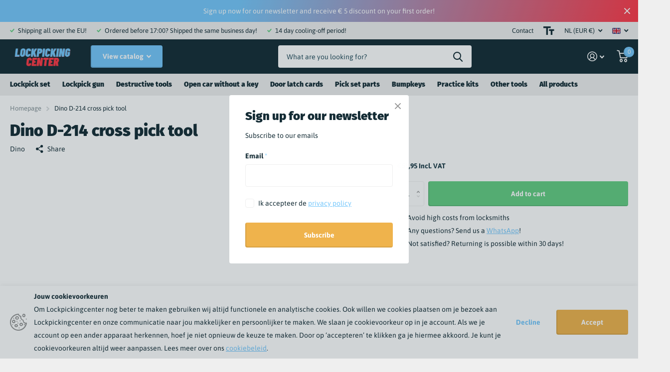

--- FILE ---
content_type: text/html; charset=utf-8
request_url: https://lockpickingcenter.com/en/products/kruispicktool
body_size: 27843
content:
<!doctype html>
<html lang="en" data-theme="xtra" dir="ltr" class="no-js  ">
	<head>
		<meta charset="utf-8">
		<meta http-equiv="x-ua-compatible" content="ie=edge">
		<title>Dino D-214 cross pick tool &ndash; Lockpickingcenter.com</title><meta name="description" content="The best cross pick tool on the market! This lock picking tool is different than most cross picks on the market. The difference between this A-Grade Cross Pick tool and all the others from the market is that its four direction blades are high flexible and made from strong carbon steel. This type of steel cannot be easi"><meta name="theme-color" content="">
		<meta name="MobileOptimized" content="320">
		<meta name="HandheldFriendly" content="true">
		<meta name="viewport" content="width=device-width, initial-scale=1, minimum-scale=1, maximum-scale=5, viewport-fit=cover, shrink-to-fit=no">
		<meta name="msapplication-config" content="//lockpickingcenter.com/cdn/shop/t/2/assets/browserconfig.xml?v=52024572095365081671666172888">
		<link rel="canonical" href="https://lockpickingcenter.com/en/products/kruispicktool">
    <link rel="preconnect" href="https://cdn.shopify.com" crossorigin>
		<link rel="preconnect" href="https://fonts.shopifycdn.com" crossorigin><link rel="preload" as="style" href="//lockpickingcenter.com/cdn/shop/t/2/assets/screen.css?v=33395337246841088481666172888">
		<link rel="preload" as="style" href="//lockpickingcenter.com/cdn/shop/t/2/assets/screen-settings.css?v=119599328812908349721759333836">
		
		<link rel="preload" as="font" href="//lockpickingcenter.com/cdn/fonts/fira_sans/firasans_n9.001b0d6fb7e289c726535453a9547d94dcbe4048.woff2" type="font/woff2" crossorigin>
    <link rel="preload" as="font" href="//lockpickingcenter.com/cdn/fonts/asap/asap_n4.994be5d5211fe3b2dda4ebd41cf2b04f4dfe140e.woff2" type="font/woff2" crossorigin>
		<link rel="preload" as="font" href="//lockpickingcenter.com/cdn/shop/t/2/assets/icomoon.woff2?v=116079833694324411671666172887" crossorigin>
		<link media="screen" rel="stylesheet" href="//lockpickingcenter.com/cdn/shop/t/2/assets/screen.css?v=33395337246841088481666172888" id="core-css">
		
		<noscript><link rel="stylesheet" href="//lockpickingcenter.com/cdn/shop/t/2/assets/async-menu.css?v=75317865920152203141666172888"></noscript><link media="screen" rel="stylesheet" href="//lockpickingcenter.com/cdn/shop/t/2/assets/page-product.css?v=82418024544163855801666172886" id="product-css"><link media="screen" rel="stylesheet" href="//lockpickingcenter.com/cdn/shop/t/2/assets/screen-settings.css?v=119599328812908349721759333836" id="custom-css">
<link rel="icon" href="//lockpickingcenter.com/cdn/shop/files/L_C.png?crop=center&height=32&v=1666805132&width=32" type="image/png">
			<link rel="mask-icon" href="safari-pinned-tab.svg" color="#333333">
			<link rel="apple-touch-icon" href="apple-touch-icon.png"><link rel="manifest" href="//lockpickingcenter.com/cdn/shop/t/2/assets/manifest.json?v=69675086569049310631666172888">
		<link rel="preconnect" href="//cdn.shopify.com">
		<script>document.documentElement.classList.remove('no-js');</script>
		<meta name="msapplication-config" content="//lockpickingcenter.com/cdn/shop/t/2/assets/browserconfig.xml?v=52024572095365081671666172888">
<meta property="og:title" content="Dino D-214 cross pick tool">
<meta property="og:type" content="product">
<meta property="og:description" content="The best cross pick tool on the market! This lock picking tool is different than most cross picks on the market. The difference between this A-Grade Cross Pick tool and all the others from the market is that its four direction blades are high flexible and made from strong carbon steel. This type of steel cannot be easi">
<meta property="og:site_name" content="Lockpickingcenter.com">
<meta property="og:url" content="https://lockpickingcenter.com/en/products/kruispicktool">

  
  <meta property="product:price:amount" content="€59.95">
  <meta property="og:price:amount" content="€59.95">
  <meta property="og:price:currency" content="EUR">
  <meta property="og:availability" content="instock" />

<meta property="og:image" content="//lockpickingcenter.com/cdn/shop/products/dino-cross-tool_5d03f0ce-56b6-4d9c-bd35-6da0c73c16b4.webp?crop=center&height=500&v=1670593126&width=600">

<meta name="twitter:title" content="Dino D-214 cross pick tool">
<meta name="twitter:description" content="The best cross pick tool on the market! This lock picking tool is different than most cross picks on the market. The difference between this A-Grade Cross Pick tool and all the others from the market is that its four direction blades are high flexible and made from strong carbon steel. This type of steel cannot be easi">
<meta name="twitter:site" content="Lockpickingcenter.com">

<meta property="twitter:image" content="//lockpickingcenter.com/cdn/shop/products/dino-cross-tool_5d03f0ce-56b6-4d9c-bd35-6da0c73c16b4.webp?crop=center&height=500&v=1670593126&width=600">
<script type="application/ld+json">
  [{
        "@context": "http://schema.org",
        "@type": "Product",
        "name": "Dino D-214 cross pick tool",
        "url": "https://lockpickingcenter.com/en/products/kruispicktool","brand": "Dino","description": "\nThe best cross pick tool on the market!\nThis lock picking tool is different than most cross picks on the market. The difference between this A-Grade Cross Pick tool and all the others from the market is that its four direction blades are high flexible and made from strong carbon steel. This type of steel cannot be easily broken. It is suitable for cross cylinder locks and it opens them smoothly. This Dino tool includes one long and one short tension wrenches. These are suitable for not just for invisible cross door locks, but also for small cross padlocks.\nThe product comes with:\n1 x cross pick tool\n1 x short tension wrench\n1 x long tension wrench\n1 x Allen wrench\n1 x user manual","image": "//lockpickingcenter.com/cdn/shop/products/dino-cross-tool_5d03f0ce-56b6-4d9c-bd35-6da0c73c16b4.webp?crop=center&height=500&v=1670593126&width=600","gtin8": "6095552883885","sku": "D-124","offers": {
          "@type": "Offer",
          "price": "€59.95",
          "url": "https://lockpickingcenter.com/en/products/kruispicktool",
          "priceValidUntil": "2027-01-23",
          "priceCurrency": "EUR"}
      },{
      "@context": "http://schema.org/",
      "@type": "Organization",
      "url": "https://lockpickingcenter.com/en/products/kruispicktool",
      "name": "Lockpickingcenter.com",
      "legalName": "Lockpickingcenter.com",
      "description": "The best cross pick tool on the market! This lock picking tool is different than most cross picks on the market. The difference between this A-Grade Cross Pick tool and all the others from the market is that its four direction blades are high flexible and made from strong carbon steel. This type of steel cannot be easi","contactPoint": {
        "@type": "ContactPoint",
        "contactType": "Customer service",
        "telephone": "0202101561"
      },
      "address": {
        "@type": "PostalAddress",
        "streetAddress": "Zeebergweg 6",
        "addressLocality": "Amsterdam",
        "postalCode": "1051 DE",
        "addressCountry": "NETHERLANDS"
      }
    },
    {
      "@context": "http://schema.org",
      "@type": "WebSite",
      "url": "https://lockpickingcenter.com/en/products/kruispicktool",
      "name": "Lockpickingcenter.com",
      "description": "The best cross pick tool on the market! This lock picking tool is different than most cross picks on the market. The difference between this A-Grade Cross Pick tool and all the others from the market is that its four direction blades are high flexible and made from strong carbon steel. This type of steel cannot be easi",
      "author": [
        {
          "@type": "Organization",
          "url": "https://www.someoneyouknow.online",
          "name": "Someoneyouknow",
          "address": {
            "@type": "PostalAddress",
            "streetAddress": "Wilhelminaplein 25",
            "addressLocality": "Eindhoven",
            "addressRegion": "NB",
            "postalCode": "5611 HG",
            "addressCountry": "NL"
          }
        }
      ]
    }
  ]
</script>

		<script>window.performance && window.performance.mark && window.performance.mark('shopify.content_for_header.start');</script><meta id="shopify-digital-wallet" name="shopify-digital-wallet" content="/66920939833/digital_wallets/dialog">
<meta name="shopify-checkout-api-token" content="35ee528b1c1b712cf96473aa63e4b5de">
<meta id="in-context-paypal-metadata" data-shop-id="66920939833" data-venmo-supported="false" data-environment="production" data-locale="en_US" data-paypal-v4="true" data-currency="EUR">
<link rel="alternate" hreflang="x-default" href="https://lockpickingcenter.com/products/kruispicktool">
<link rel="alternate" hreflang="nl" href="https://lockpickingcenter.com/products/kruispicktool">
<link rel="alternate" hreflang="de" href="https://lockpickingcenter.com/de/products/kruispicktool">
<link rel="alternate" hreflang="es" href="https://lockpickingcenter.com/es/products/kruispicktool">
<link rel="alternate" hreflang="it" href="https://lockpickingcenter.com/it/products/kruispicktool">
<link rel="alternate" hreflang="fr" href="https://lockpickingcenter.com/fr/products/kruispicktool">
<link rel="alternate" hreflang="en" href="https://lockpickingcenter.com/en/products/kruispicktool">
<link rel="alternate" type="application/json+oembed" href="https://lockpickingcenter.com/en/products/kruispicktool.oembed">
<script async="async" src="/checkouts/internal/preloads.js?locale=en-NL"></script>
<link rel="preconnect" href="https://shop.app" crossorigin="anonymous">
<script async="async" src="https://shop.app/checkouts/internal/preloads.js?locale=en-NL&shop_id=66920939833" crossorigin="anonymous"></script>
<script id="apple-pay-shop-capabilities" type="application/json">{"shopId":66920939833,"countryCode":"NL","currencyCode":"EUR","merchantCapabilities":["supports3DS"],"merchantId":"gid:\/\/shopify\/Shop\/66920939833","merchantName":"Lockpickingcenter.com","requiredBillingContactFields":["postalAddress","email"],"requiredShippingContactFields":["postalAddress","email"],"shippingType":"shipping","supportedNetworks":["visa","maestro","masterCard","amex"],"total":{"type":"pending","label":"Lockpickingcenter.com","amount":"1.00"},"shopifyPaymentsEnabled":true,"supportsSubscriptions":true}</script>
<script id="shopify-features" type="application/json">{"accessToken":"35ee528b1c1b712cf96473aa63e4b5de","betas":["rich-media-storefront-analytics"],"domain":"lockpickingcenter.com","predictiveSearch":true,"shopId":66920939833,"locale":"en"}</script>
<script>var Shopify = Shopify || {};
Shopify.shop = "lockpickingcenter-com.myshopify.com";
Shopify.locale = "en";
Shopify.currency = {"active":"EUR","rate":"1.0"};
Shopify.country = "NL";
Shopify.theme = {"name":"Xtra","id":136505852217,"schema_name":"Xtra","schema_version":"1.0.2","theme_store_id":1609,"role":"main"};
Shopify.theme.handle = "null";
Shopify.theme.style = {"id":null,"handle":null};
Shopify.cdnHost = "lockpickingcenter.com/cdn";
Shopify.routes = Shopify.routes || {};
Shopify.routes.root = "/en/";</script>
<script type="module">!function(o){(o.Shopify=o.Shopify||{}).modules=!0}(window);</script>
<script>!function(o){function n(){var o=[];function n(){o.push(Array.prototype.slice.apply(arguments))}return n.q=o,n}var t=o.Shopify=o.Shopify||{};t.loadFeatures=n(),t.autoloadFeatures=n()}(window);</script>
<script>
  window.ShopifyPay = window.ShopifyPay || {};
  window.ShopifyPay.apiHost = "shop.app\/pay";
  window.ShopifyPay.redirectState = null;
</script>
<script id="shop-js-analytics" type="application/json">{"pageType":"product"}</script>
<script defer="defer" async type="module" src="//lockpickingcenter.com/cdn/shopifycloud/shop-js/modules/v2/client.init-shop-cart-sync_BT-GjEfc.en.esm.js"></script>
<script defer="defer" async type="module" src="//lockpickingcenter.com/cdn/shopifycloud/shop-js/modules/v2/chunk.common_D58fp_Oc.esm.js"></script>
<script defer="defer" async type="module" src="//lockpickingcenter.com/cdn/shopifycloud/shop-js/modules/v2/chunk.modal_xMitdFEc.esm.js"></script>
<script type="module">
  await import("//lockpickingcenter.com/cdn/shopifycloud/shop-js/modules/v2/client.init-shop-cart-sync_BT-GjEfc.en.esm.js");
await import("//lockpickingcenter.com/cdn/shopifycloud/shop-js/modules/v2/chunk.common_D58fp_Oc.esm.js");
await import("//lockpickingcenter.com/cdn/shopifycloud/shop-js/modules/v2/chunk.modal_xMitdFEc.esm.js");

  window.Shopify.SignInWithShop?.initShopCartSync?.({"fedCMEnabled":true,"windoidEnabled":true});

</script>
<script>
  window.Shopify = window.Shopify || {};
  if (!window.Shopify.featureAssets) window.Shopify.featureAssets = {};
  window.Shopify.featureAssets['shop-js'] = {"shop-cart-sync":["modules/v2/client.shop-cart-sync_DZOKe7Ll.en.esm.js","modules/v2/chunk.common_D58fp_Oc.esm.js","modules/v2/chunk.modal_xMitdFEc.esm.js"],"init-fed-cm":["modules/v2/client.init-fed-cm_B6oLuCjv.en.esm.js","modules/v2/chunk.common_D58fp_Oc.esm.js","modules/v2/chunk.modal_xMitdFEc.esm.js"],"shop-cash-offers":["modules/v2/client.shop-cash-offers_D2sdYoxE.en.esm.js","modules/v2/chunk.common_D58fp_Oc.esm.js","modules/v2/chunk.modal_xMitdFEc.esm.js"],"shop-login-button":["modules/v2/client.shop-login-button_QeVjl5Y3.en.esm.js","modules/v2/chunk.common_D58fp_Oc.esm.js","modules/v2/chunk.modal_xMitdFEc.esm.js"],"pay-button":["modules/v2/client.pay-button_DXTOsIq6.en.esm.js","modules/v2/chunk.common_D58fp_Oc.esm.js","modules/v2/chunk.modal_xMitdFEc.esm.js"],"shop-button":["modules/v2/client.shop-button_DQZHx9pm.en.esm.js","modules/v2/chunk.common_D58fp_Oc.esm.js","modules/v2/chunk.modal_xMitdFEc.esm.js"],"avatar":["modules/v2/client.avatar_BTnouDA3.en.esm.js"],"init-windoid":["modules/v2/client.init-windoid_CR1B-cfM.en.esm.js","modules/v2/chunk.common_D58fp_Oc.esm.js","modules/v2/chunk.modal_xMitdFEc.esm.js"],"init-shop-for-new-customer-accounts":["modules/v2/client.init-shop-for-new-customer-accounts_C_vY_xzh.en.esm.js","modules/v2/client.shop-login-button_QeVjl5Y3.en.esm.js","modules/v2/chunk.common_D58fp_Oc.esm.js","modules/v2/chunk.modal_xMitdFEc.esm.js"],"init-shop-email-lookup-coordinator":["modules/v2/client.init-shop-email-lookup-coordinator_BI7n9ZSv.en.esm.js","modules/v2/chunk.common_D58fp_Oc.esm.js","modules/v2/chunk.modal_xMitdFEc.esm.js"],"init-shop-cart-sync":["modules/v2/client.init-shop-cart-sync_BT-GjEfc.en.esm.js","modules/v2/chunk.common_D58fp_Oc.esm.js","modules/v2/chunk.modal_xMitdFEc.esm.js"],"shop-toast-manager":["modules/v2/client.shop-toast-manager_DiYdP3xc.en.esm.js","modules/v2/chunk.common_D58fp_Oc.esm.js","modules/v2/chunk.modal_xMitdFEc.esm.js"],"init-customer-accounts":["modules/v2/client.init-customer-accounts_D9ZNqS-Q.en.esm.js","modules/v2/client.shop-login-button_QeVjl5Y3.en.esm.js","modules/v2/chunk.common_D58fp_Oc.esm.js","modules/v2/chunk.modal_xMitdFEc.esm.js"],"init-customer-accounts-sign-up":["modules/v2/client.init-customer-accounts-sign-up_iGw4briv.en.esm.js","modules/v2/client.shop-login-button_QeVjl5Y3.en.esm.js","modules/v2/chunk.common_D58fp_Oc.esm.js","modules/v2/chunk.modal_xMitdFEc.esm.js"],"shop-follow-button":["modules/v2/client.shop-follow-button_CqMgW2wH.en.esm.js","modules/v2/chunk.common_D58fp_Oc.esm.js","modules/v2/chunk.modal_xMitdFEc.esm.js"],"checkout-modal":["modules/v2/client.checkout-modal_xHeaAweL.en.esm.js","modules/v2/chunk.common_D58fp_Oc.esm.js","modules/v2/chunk.modal_xMitdFEc.esm.js"],"shop-login":["modules/v2/client.shop-login_D91U-Q7h.en.esm.js","modules/v2/chunk.common_D58fp_Oc.esm.js","modules/v2/chunk.modal_xMitdFEc.esm.js"],"lead-capture":["modules/v2/client.lead-capture_BJmE1dJe.en.esm.js","modules/v2/chunk.common_D58fp_Oc.esm.js","modules/v2/chunk.modal_xMitdFEc.esm.js"],"payment-terms":["modules/v2/client.payment-terms_Ci9AEqFq.en.esm.js","modules/v2/chunk.common_D58fp_Oc.esm.js","modules/v2/chunk.modal_xMitdFEc.esm.js"]};
</script>
<script>(function() {
  var isLoaded = false;
  function asyncLoad() {
    if (isLoaded) return;
    isLoaded = true;
    var urls = ["https:\/\/connector-app.dhlparcel.nl\/scripts\/shopify.js?shop=lockpickingcenter-com.myshopify.com","https:\/\/ecommplugins-scripts.trustpilot.com\/v2.1\/js\/header.min.js?settings=eyJrZXkiOiJyV0NoeU55dlRtcGtXbWNBIiwicyI6Im5vbmUifQ==\u0026v=2.5\u0026shop=lockpickingcenter-com.myshopify.com","https:\/\/ecommplugins-trustboxsettings.trustpilot.com\/lockpickingcenter-com.myshopify.com.js?settings=1678389384354\u0026shop=lockpickingcenter-com.myshopify.com"];
    for (var i = 0; i < urls.length; i++) {
      var s = document.createElement('script');
      s.type = 'text/javascript';
      s.async = true;
      s.src = urls[i];
      var x = document.getElementsByTagName('script')[0];
      x.parentNode.insertBefore(s, x);
    }
  };
  if(window.attachEvent) {
    window.attachEvent('onload', asyncLoad);
  } else {
    window.addEventListener('load', asyncLoad, false);
  }
})();</script>
<script id="__st">var __st={"a":66920939833,"offset":3600,"reqid":"aeace60b-c306-47da-8269-d962af197e76-1769146262","pageurl":"lockpickingcenter.com\/en\/products\/kruispicktool","u":"5c81dbbbf393","p":"product","rtyp":"product","rid":7963478196537};</script>
<script>window.ShopifyPaypalV4VisibilityTracking = true;</script>
<script id="captcha-bootstrap">!function(){'use strict';const t='contact',e='account',n='new_comment',o=[[t,t],['blogs',n],['comments',n],[t,'customer']],c=[[e,'customer_login'],[e,'guest_login'],[e,'recover_customer_password'],[e,'create_customer']],r=t=>t.map((([t,e])=>`form[action*='/${t}']:not([data-nocaptcha='true']) input[name='form_type'][value='${e}']`)).join(','),a=t=>()=>t?[...document.querySelectorAll(t)].map((t=>t.form)):[];function s(){const t=[...o],e=r(t);return a(e)}const i='password',u='form_key',d=['recaptcha-v3-token','g-recaptcha-response','h-captcha-response',i],f=()=>{try{return window.sessionStorage}catch{return}},m='__shopify_v',_=t=>t.elements[u];function p(t,e,n=!1){try{const o=window.sessionStorage,c=JSON.parse(o.getItem(e)),{data:r}=function(t){const{data:e,action:n}=t;return t[m]||n?{data:e,action:n}:{data:t,action:n}}(c);for(const[e,n]of Object.entries(r))t.elements[e]&&(t.elements[e].value=n);n&&o.removeItem(e)}catch(o){console.error('form repopulation failed',{error:o})}}const l='form_type',E='cptcha';function T(t){t.dataset[E]=!0}const w=window,h=w.document,L='Shopify',v='ce_forms',y='captcha';let A=!1;((t,e)=>{const n=(g='f06e6c50-85a8-45c8-87d0-21a2b65856fe',I='https://cdn.shopify.com/shopifycloud/storefront-forms-hcaptcha/ce_storefront_forms_captcha_hcaptcha.v1.5.2.iife.js',D={infoText:'Protected by hCaptcha',privacyText:'Privacy',termsText:'Terms'},(t,e,n)=>{const o=w[L][v],c=o.bindForm;if(c)return c(t,g,e,D).then(n);var r;o.q.push([[t,g,e,D],n]),r=I,A||(h.body.append(Object.assign(h.createElement('script'),{id:'captcha-provider',async:!0,src:r})),A=!0)});var g,I,D;w[L]=w[L]||{},w[L][v]=w[L][v]||{},w[L][v].q=[],w[L][y]=w[L][y]||{},w[L][y].protect=function(t,e){n(t,void 0,e),T(t)},Object.freeze(w[L][y]),function(t,e,n,w,h,L){const[v,y,A,g]=function(t,e,n){const i=e?o:[],u=t?c:[],d=[...i,...u],f=r(d),m=r(i),_=r(d.filter((([t,e])=>n.includes(e))));return[a(f),a(m),a(_),s()]}(w,h,L),I=t=>{const e=t.target;return e instanceof HTMLFormElement?e:e&&e.form},D=t=>v().includes(t);t.addEventListener('submit',(t=>{const e=I(t);if(!e)return;const n=D(e)&&!e.dataset.hcaptchaBound&&!e.dataset.recaptchaBound,o=_(e),c=g().includes(e)&&(!o||!o.value);(n||c)&&t.preventDefault(),c&&!n&&(function(t){try{if(!f())return;!function(t){const e=f();if(!e)return;const n=_(t);if(!n)return;const o=n.value;o&&e.removeItem(o)}(t);const e=Array.from(Array(32),(()=>Math.random().toString(36)[2])).join('');!function(t,e){_(t)||t.append(Object.assign(document.createElement('input'),{type:'hidden',name:u})),t.elements[u].value=e}(t,e),function(t,e){const n=f();if(!n)return;const o=[...t.querySelectorAll(`input[type='${i}']`)].map((({name:t})=>t)),c=[...d,...o],r={};for(const[a,s]of new FormData(t).entries())c.includes(a)||(r[a]=s);n.setItem(e,JSON.stringify({[m]:1,action:t.action,data:r}))}(t,e)}catch(e){console.error('failed to persist form',e)}}(e),e.submit())}));const S=(t,e)=>{t&&!t.dataset[E]&&(n(t,e.some((e=>e===t))),T(t))};for(const o of['focusin','change'])t.addEventListener(o,(t=>{const e=I(t);D(e)&&S(e,y())}));const B=e.get('form_key'),M=e.get(l),P=B&&M;t.addEventListener('DOMContentLoaded',(()=>{const t=y();if(P)for(const e of t)e.elements[l].value===M&&p(e,B);[...new Set([...A(),...v().filter((t=>'true'===t.dataset.shopifyCaptcha))])].forEach((e=>S(e,t)))}))}(h,new URLSearchParams(w.location.search),n,t,e,['guest_login'])})(!0,!0)}();</script>
<script integrity="sha256-4kQ18oKyAcykRKYeNunJcIwy7WH5gtpwJnB7kiuLZ1E=" data-source-attribution="shopify.loadfeatures" defer="defer" src="//lockpickingcenter.com/cdn/shopifycloud/storefront/assets/storefront/load_feature-a0a9edcb.js" crossorigin="anonymous"></script>
<script crossorigin="anonymous" defer="defer" src="//lockpickingcenter.com/cdn/shopifycloud/storefront/assets/shopify_pay/storefront-65b4c6d7.js?v=20250812"></script>
<script data-source-attribution="shopify.dynamic_checkout.dynamic.init">var Shopify=Shopify||{};Shopify.PaymentButton=Shopify.PaymentButton||{isStorefrontPortableWallets:!0,init:function(){window.Shopify.PaymentButton.init=function(){};var t=document.createElement("script");t.src="https://lockpickingcenter.com/cdn/shopifycloud/portable-wallets/latest/portable-wallets.en.js",t.type="module",document.head.appendChild(t)}};
</script>
<script data-source-attribution="shopify.dynamic_checkout.buyer_consent">
  function portableWalletsHideBuyerConsent(e){var t=document.getElementById("shopify-buyer-consent"),n=document.getElementById("shopify-subscription-policy-button");t&&n&&(t.classList.add("hidden"),t.setAttribute("aria-hidden","true"),n.removeEventListener("click",e))}function portableWalletsShowBuyerConsent(e){var t=document.getElementById("shopify-buyer-consent"),n=document.getElementById("shopify-subscription-policy-button");t&&n&&(t.classList.remove("hidden"),t.removeAttribute("aria-hidden"),n.addEventListener("click",e))}window.Shopify?.PaymentButton&&(window.Shopify.PaymentButton.hideBuyerConsent=portableWalletsHideBuyerConsent,window.Shopify.PaymentButton.showBuyerConsent=portableWalletsShowBuyerConsent);
</script>
<script data-source-attribution="shopify.dynamic_checkout.cart.bootstrap">document.addEventListener("DOMContentLoaded",(function(){function t(){return document.querySelector("shopify-accelerated-checkout-cart, shopify-accelerated-checkout")}if(t())Shopify.PaymentButton.init();else{new MutationObserver((function(e,n){t()&&(Shopify.PaymentButton.init(),n.disconnect())})).observe(document.body,{childList:!0,subtree:!0})}}));
</script>
<link id="shopify-accelerated-checkout-styles" rel="stylesheet" media="screen" href="https://lockpickingcenter.com/cdn/shopifycloud/portable-wallets/latest/accelerated-checkout-backwards-compat.css" crossorigin="anonymous">
<style id="shopify-accelerated-checkout-cart">
        #shopify-buyer-consent {
  margin-top: 1em;
  display: inline-block;
  width: 100%;
}

#shopify-buyer-consent.hidden {
  display: none;
}

#shopify-subscription-policy-button {
  background: none;
  border: none;
  padding: 0;
  text-decoration: underline;
  font-size: inherit;
  cursor: pointer;
}

#shopify-subscription-policy-button::before {
  box-shadow: none;
}

      </style>

<script>window.performance && window.performance.mark && window.performance.mark('shopify.content_for_header.end');</script>
		
	<link href="https://monorail-edge.shopifysvc.com" rel="dns-prefetch">
<script>(function(){if ("sendBeacon" in navigator && "performance" in window) {try {var session_token_from_headers = performance.getEntriesByType('navigation')[0].serverTiming.find(x => x.name == '_s').description;} catch {var session_token_from_headers = undefined;}var session_cookie_matches = document.cookie.match(/_shopify_s=([^;]*)/);var session_token_from_cookie = session_cookie_matches && session_cookie_matches.length === 2 ? session_cookie_matches[1] : "";var session_token = session_token_from_headers || session_token_from_cookie || "";function handle_abandonment_event(e) {var entries = performance.getEntries().filter(function(entry) {return /monorail-edge.shopifysvc.com/.test(entry.name);});if (!window.abandonment_tracked && entries.length === 0) {window.abandonment_tracked = true;var currentMs = Date.now();var navigation_start = performance.timing.navigationStart;var payload = {shop_id: 66920939833,url: window.location.href,navigation_start,duration: currentMs - navigation_start,session_token,page_type: "product"};window.navigator.sendBeacon("https://monorail-edge.shopifysvc.com/v1/produce", JSON.stringify({schema_id: "online_store_buyer_site_abandonment/1.1",payload: payload,metadata: {event_created_at_ms: currentMs,event_sent_at_ms: currentMs}}));}}window.addEventListener('pagehide', handle_abandonment_event);}}());</script>
<script id="web-pixels-manager-setup">(function e(e,d,r,n,o){if(void 0===o&&(o={}),!Boolean(null===(a=null===(i=window.Shopify)||void 0===i?void 0:i.analytics)||void 0===a?void 0:a.replayQueue)){var i,a;window.Shopify=window.Shopify||{};var t=window.Shopify;t.analytics=t.analytics||{};var s=t.analytics;s.replayQueue=[],s.publish=function(e,d,r){return s.replayQueue.push([e,d,r]),!0};try{self.performance.mark("wpm:start")}catch(e){}var l=function(){var e={modern:/Edge?\/(1{2}[4-9]|1[2-9]\d|[2-9]\d{2}|\d{4,})\.\d+(\.\d+|)|Firefox\/(1{2}[4-9]|1[2-9]\d|[2-9]\d{2}|\d{4,})\.\d+(\.\d+|)|Chrom(ium|e)\/(9{2}|\d{3,})\.\d+(\.\d+|)|(Maci|X1{2}).+ Version\/(15\.\d+|(1[6-9]|[2-9]\d|\d{3,})\.\d+)([,.]\d+|)( \(\w+\)|)( Mobile\/\w+|) Safari\/|Chrome.+OPR\/(9{2}|\d{3,})\.\d+\.\d+|(CPU[ +]OS|iPhone[ +]OS|CPU[ +]iPhone|CPU IPhone OS|CPU iPad OS)[ +]+(15[._]\d+|(1[6-9]|[2-9]\d|\d{3,})[._]\d+)([._]\d+|)|Android:?[ /-](13[3-9]|1[4-9]\d|[2-9]\d{2}|\d{4,})(\.\d+|)(\.\d+|)|Android.+Firefox\/(13[5-9]|1[4-9]\d|[2-9]\d{2}|\d{4,})\.\d+(\.\d+|)|Android.+Chrom(ium|e)\/(13[3-9]|1[4-9]\d|[2-9]\d{2}|\d{4,})\.\d+(\.\d+|)|SamsungBrowser\/([2-9]\d|\d{3,})\.\d+/,legacy:/Edge?\/(1[6-9]|[2-9]\d|\d{3,})\.\d+(\.\d+|)|Firefox\/(5[4-9]|[6-9]\d|\d{3,})\.\d+(\.\d+|)|Chrom(ium|e)\/(5[1-9]|[6-9]\d|\d{3,})\.\d+(\.\d+|)([\d.]+$|.*Safari\/(?![\d.]+ Edge\/[\d.]+$))|(Maci|X1{2}).+ Version\/(10\.\d+|(1[1-9]|[2-9]\d|\d{3,})\.\d+)([,.]\d+|)( \(\w+\)|)( Mobile\/\w+|) Safari\/|Chrome.+OPR\/(3[89]|[4-9]\d|\d{3,})\.\d+\.\d+|(CPU[ +]OS|iPhone[ +]OS|CPU[ +]iPhone|CPU IPhone OS|CPU iPad OS)[ +]+(10[._]\d+|(1[1-9]|[2-9]\d|\d{3,})[._]\d+)([._]\d+|)|Android:?[ /-](13[3-9]|1[4-9]\d|[2-9]\d{2}|\d{4,})(\.\d+|)(\.\d+|)|Mobile Safari.+OPR\/([89]\d|\d{3,})\.\d+\.\d+|Android.+Firefox\/(13[5-9]|1[4-9]\d|[2-9]\d{2}|\d{4,})\.\d+(\.\d+|)|Android.+Chrom(ium|e)\/(13[3-9]|1[4-9]\d|[2-9]\d{2}|\d{4,})\.\d+(\.\d+|)|Android.+(UC? ?Browser|UCWEB|U3)[ /]?(15\.([5-9]|\d{2,})|(1[6-9]|[2-9]\d|\d{3,})\.\d+)\.\d+|SamsungBrowser\/(5\.\d+|([6-9]|\d{2,})\.\d+)|Android.+MQ{2}Browser\/(14(\.(9|\d{2,})|)|(1[5-9]|[2-9]\d|\d{3,})(\.\d+|))(\.\d+|)|K[Aa][Ii]OS\/(3\.\d+|([4-9]|\d{2,})\.\d+)(\.\d+|)/},d=e.modern,r=e.legacy,n=navigator.userAgent;return n.match(d)?"modern":n.match(r)?"legacy":"unknown"}(),u="modern"===l?"modern":"legacy",c=(null!=n?n:{modern:"",legacy:""})[u],f=function(e){return[e.baseUrl,"/wpm","/b",e.hashVersion,"modern"===e.buildTarget?"m":"l",".js"].join("")}({baseUrl:d,hashVersion:r,buildTarget:u}),m=function(e){var d=e.version,r=e.bundleTarget,n=e.surface,o=e.pageUrl,i=e.monorailEndpoint;return{emit:function(e){var a=e.status,t=e.errorMsg,s=(new Date).getTime(),l=JSON.stringify({metadata:{event_sent_at_ms:s},events:[{schema_id:"web_pixels_manager_load/3.1",payload:{version:d,bundle_target:r,page_url:o,status:a,surface:n,error_msg:t},metadata:{event_created_at_ms:s}}]});if(!i)return console&&console.warn&&console.warn("[Web Pixels Manager] No Monorail endpoint provided, skipping logging."),!1;try{return self.navigator.sendBeacon.bind(self.navigator)(i,l)}catch(e){}var u=new XMLHttpRequest;try{return u.open("POST",i,!0),u.setRequestHeader("Content-Type","text/plain"),u.send(l),!0}catch(e){return console&&console.warn&&console.warn("[Web Pixels Manager] Got an unhandled error while logging to Monorail."),!1}}}}({version:r,bundleTarget:l,surface:e.surface,pageUrl:self.location.href,monorailEndpoint:e.monorailEndpoint});try{o.browserTarget=l,function(e){var d=e.src,r=e.async,n=void 0===r||r,o=e.onload,i=e.onerror,a=e.sri,t=e.scriptDataAttributes,s=void 0===t?{}:t,l=document.createElement("script"),u=document.querySelector("head"),c=document.querySelector("body");if(l.async=n,l.src=d,a&&(l.integrity=a,l.crossOrigin="anonymous"),s)for(var f in s)if(Object.prototype.hasOwnProperty.call(s,f))try{l.dataset[f]=s[f]}catch(e){}if(o&&l.addEventListener("load",o),i&&l.addEventListener("error",i),u)u.appendChild(l);else{if(!c)throw new Error("Did not find a head or body element to append the script");c.appendChild(l)}}({src:f,async:!0,onload:function(){if(!function(){var e,d;return Boolean(null===(d=null===(e=window.Shopify)||void 0===e?void 0:e.analytics)||void 0===d?void 0:d.initialized)}()){var d=window.webPixelsManager.init(e)||void 0;if(d){var r=window.Shopify.analytics;r.replayQueue.forEach((function(e){var r=e[0],n=e[1],o=e[2];d.publishCustomEvent(r,n,o)})),r.replayQueue=[],r.publish=d.publishCustomEvent,r.visitor=d.visitor,r.initialized=!0}}},onerror:function(){return m.emit({status:"failed",errorMsg:"".concat(f," has failed to load")})},sri:function(e){var d=/^sha384-[A-Za-z0-9+/=]+$/;return"string"==typeof e&&d.test(e)}(c)?c:"",scriptDataAttributes:o}),m.emit({status:"loading"})}catch(e){m.emit({status:"failed",errorMsg:(null==e?void 0:e.message)||"Unknown error"})}}})({shopId: 66920939833,storefrontBaseUrl: "https://lockpickingcenter.com",extensionsBaseUrl: "https://extensions.shopifycdn.com/cdn/shopifycloud/web-pixels-manager",monorailEndpoint: "https://monorail-edge.shopifysvc.com/unstable/produce_batch",surface: "storefront-renderer",enabledBetaFlags: ["2dca8a86"],webPixelsConfigList: [{"id":"shopify-app-pixel","configuration":"{}","eventPayloadVersion":"v1","runtimeContext":"STRICT","scriptVersion":"0450","apiClientId":"shopify-pixel","type":"APP","privacyPurposes":["ANALYTICS","MARKETING"]},{"id":"shopify-custom-pixel","eventPayloadVersion":"v1","runtimeContext":"LAX","scriptVersion":"0450","apiClientId":"shopify-pixel","type":"CUSTOM","privacyPurposes":["ANALYTICS","MARKETING"]}],isMerchantRequest: false,initData: {"shop":{"name":"Lockpickingcenter.com","paymentSettings":{"currencyCode":"EUR"},"myshopifyDomain":"lockpickingcenter-com.myshopify.com","countryCode":"NL","storefrontUrl":"https:\/\/lockpickingcenter.com\/en"},"customer":null,"cart":null,"checkout":null,"productVariants":[{"price":{"amount":59.95,"currencyCode":"EUR"},"product":{"title":"Dino D-214 cross pick tool","vendor":"Dino","id":"7963478196537","untranslatedTitle":"Dino D-214 cross pick tool","url":"\/en\/products\/kruispicktool","type":""},"id":"43643560329529","image":{"src":"\/\/lockpickingcenter.com\/cdn\/shop\/products\/dino-cross-tool_5d03f0ce-56b6-4d9c-bd35-6da0c73c16b4.webp?v=1670593126"},"sku":"D-124","title":"Default Title","untranslatedTitle":"Default Title"}],"purchasingCompany":null},},"https://lockpickingcenter.com/cdn","fcfee988w5aeb613cpc8e4bc33m6693e112",{"modern":"","legacy":""},{"shopId":"66920939833","storefrontBaseUrl":"https:\/\/lockpickingcenter.com","extensionBaseUrl":"https:\/\/extensions.shopifycdn.com\/cdn\/shopifycloud\/web-pixels-manager","surface":"storefront-renderer","enabledBetaFlags":"[\"2dca8a86\"]","isMerchantRequest":"false","hashVersion":"fcfee988w5aeb613cpc8e4bc33m6693e112","publish":"custom","events":"[[\"page_viewed\",{}],[\"product_viewed\",{\"productVariant\":{\"price\":{\"amount\":59.95,\"currencyCode\":\"EUR\"},\"product\":{\"title\":\"Dino D-214 cross pick tool\",\"vendor\":\"Dino\",\"id\":\"7963478196537\",\"untranslatedTitle\":\"Dino D-214 cross pick tool\",\"url\":\"\/en\/products\/kruispicktool\",\"type\":\"\"},\"id\":\"43643560329529\",\"image\":{\"src\":\"\/\/lockpickingcenter.com\/cdn\/shop\/products\/dino-cross-tool_5d03f0ce-56b6-4d9c-bd35-6da0c73c16b4.webp?v=1670593126\"},\"sku\":\"D-124\",\"title\":\"Default Title\",\"untranslatedTitle\":\"Default Title\"}}]]"});</script><script>
  window.ShopifyAnalytics = window.ShopifyAnalytics || {};
  window.ShopifyAnalytics.meta = window.ShopifyAnalytics.meta || {};
  window.ShopifyAnalytics.meta.currency = 'EUR';
  var meta = {"product":{"id":7963478196537,"gid":"gid:\/\/shopify\/Product\/7963478196537","vendor":"Dino","type":"","handle":"kruispicktool","variants":[{"id":43643560329529,"price":5995,"name":"Dino D-214 cross pick tool","public_title":null,"sku":"D-124"}],"remote":false},"page":{"pageType":"product","resourceType":"product","resourceId":7963478196537,"requestId":"aeace60b-c306-47da-8269-d962af197e76-1769146262"}};
  for (var attr in meta) {
    window.ShopifyAnalytics.meta[attr] = meta[attr];
  }
</script>
<script class="analytics">
  (function () {
    var customDocumentWrite = function(content) {
      var jquery = null;

      if (window.jQuery) {
        jquery = window.jQuery;
      } else if (window.Checkout && window.Checkout.$) {
        jquery = window.Checkout.$;
      }

      if (jquery) {
        jquery('body').append(content);
      }
    };

    var hasLoggedConversion = function(token) {
      if (token) {
        return document.cookie.indexOf('loggedConversion=' + token) !== -1;
      }
      return false;
    }

    var setCookieIfConversion = function(token) {
      if (token) {
        var twoMonthsFromNow = new Date(Date.now());
        twoMonthsFromNow.setMonth(twoMonthsFromNow.getMonth() + 2);

        document.cookie = 'loggedConversion=' + token + '; expires=' + twoMonthsFromNow;
      }
    }

    var trekkie = window.ShopifyAnalytics.lib = window.trekkie = window.trekkie || [];
    if (trekkie.integrations) {
      return;
    }
    trekkie.methods = [
      'identify',
      'page',
      'ready',
      'track',
      'trackForm',
      'trackLink'
    ];
    trekkie.factory = function(method) {
      return function() {
        var args = Array.prototype.slice.call(arguments);
        args.unshift(method);
        trekkie.push(args);
        return trekkie;
      };
    };
    for (var i = 0; i < trekkie.methods.length; i++) {
      var key = trekkie.methods[i];
      trekkie[key] = trekkie.factory(key);
    }
    trekkie.load = function(config) {
      trekkie.config = config || {};
      trekkie.config.initialDocumentCookie = document.cookie;
      var first = document.getElementsByTagName('script')[0];
      var script = document.createElement('script');
      script.type = 'text/javascript';
      script.onerror = function(e) {
        var scriptFallback = document.createElement('script');
        scriptFallback.type = 'text/javascript';
        scriptFallback.onerror = function(error) {
                var Monorail = {
      produce: function produce(monorailDomain, schemaId, payload) {
        var currentMs = new Date().getTime();
        var event = {
          schema_id: schemaId,
          payload: payload,
          metadata: {
            event_created_at_ms: currentMs,
            event_sent_at_ms: currentMs
          }
        };
        return Monorail.sendRequest("https://" + monorailDomain + "/v1/produce", JSON.stringify(event));
      },
      sendRequest: function sendRequest(endpointUrl, payload) {
        // Try the sendBeacon API
        if (window && window.navigator && typeof window.navigator.sendBeacon === 'function' && typeof window.Blob === 'function' && !Monorail.isIos12()) {
          var blobData = new window.Blob([payload], {
            type: 'text/plain'
          });

          if (window.navigator.sendBeacon(endpointUrl, blobData)) {
            return true;
          } // sendBeacon was not successful

        } // XHR beacon

        var xhr = new XMLHttpRequest();

        try {
          xhr.open('POST', endpointUrl);
          xhr.setRequestHeader('Content-Type', 'text/plain');
          xhr.send(payload);
        } catch (e) {
          console.log(e);
        }

        return false;
      },
      isIos12: function isIos12() {
        return window.navigator.userAgent.lastIndexOf('iPhone; CPU iPhone OS 12_') !== -1 || window.navigator.userAgent.lastIndexOf('iPad; CPU OS 12_') !== -1;
      }
    };
    Monorail.produce('monorail-edge.shopifysvc.com',
      'trekkie_storefront_load_errors/1.1',
      {shop_id: 66920939833,
      theme_id: 136505852217,
      app_name: "storefront",
      context_url: window.location.href,
      source_url: "//lockpickingcenter.com/cdn/s/trekkie.storefront.8d95595f799fbf7e1d32231b9a28fd43b70c67d3.min.js"});

        };
        scriptFallback.async = true;
        scriptFallback.src = '//lockpickingcenter.com/cdn/s/trekkie.storefront.8d95595f799fbf7e1d32231b9a28fd43b70c67d3.min.js';
        first.parentNode.insertBefore(scriptFallback, first);
      };
      script.async = true;
      script.src = '//lockpickingcenter.com/cdn/s/trekkie.storefront.8d95595f799fbf7e1d32231b9a28fd43b70c67d3.min.js';
      first.parentNode.insertBefore(script, first);
    };
    trekkie.load(
      {"Trekkie":{"appName":"storefront","development":false,"defaultAttributes":{"shopId":66920939833,"isMerchantRequest":null,"themeId":136505852217,"themeCityHash":"1726974281697422354","contentLanguage":"en","currency":"EUR","eventMetadataId":"421911b1-4213-466c-b1dd-6f105e226ae0"},"isServerSideCookieWritingEnabled":true,"monorailRegion":"shop_domain","enabledBetaFlags":["65f19447"]},"Session Attribution":{},"S2S":{"facebookCapiEnabled":false,"source":"trekkie-storefront-renderer","apiClientId":580111}}
    );

    var loaded = false;
    trekkie.ready(function() {
      if (loaded) return;
      loaded = true;

      window.ShopifyAnalytics.lib = window.trekkie;

      var originalDocumentWrite = document.write;
      document.write = customDocumentWrite;
      try { window.ShopifyAnalytics.merchantGoogleAnalytics.call(this); } catch(error) {};
      document.write = originalDocumentWrite;

      window.ShopifyAnalytics.lib.page(null,{"pageType":"product","resourceType":"product","resourceId":7963478196537,"requestId":"aeace60b-c306-47da-8269-d962af197e76-1769146262","shopifyEmitted":true});

      var match = window.location.pathname.match(/checkouts\/(.+)\/(thank_you|post_purchase)/)
      var token = match? match[1]: undefined;
      if (!hasLoggedConversion(token)) {
        setCookieIfConversion(token);
        window.ShopifyAnalytics.lib.track("Viewed Product",{"currency":"EUR","variantId":43643560329529,"productId":7963478196537,"productGid":"gid:\/\/shopify\/Product\/7963478196537","name":"Dino D-214 cross pick tool","price":"59.95","sku":"D-124","brand":"Dino","variant":null,"category":"","nonInteraction":true,"remote":false},undefined,undefined,{"shopifyEmitted":true});
      window.ShopifyAnalytics.lib.track("monorail:\/\/trekkie_storefront_viewed_product\/1.1",{"currency":"EUR","variantId":43643560329529,"productId":7963478196537,"productGid":"gid:\/\/shopify\/Product\/7963478196537","name":"Dino D-214 cross pick tool","price":"59.95","sku":"D-124","brand":"Dino","variant":null,"category":"","nonInteraction":true,"remote":false,"referer":"https:\/\/lockpickingcenter.com\/en\/products\/kruispicktool"});
      }
    });


        var eventsListenerScript = document.createElement('script');
        eventsListenerScript.async = true;
        eventsListenerScript.src = "//lockpickingcenter.com/cdn/shopifycloud/storefront/assets/shop_events_listener-3da45d37.js";
        document.getElementsByTagName('head')[0].appendChild(eventsListenerScript);

})();</script>
<script
  defer
  src="https://lockpickingcenter.com/cdn/shopifycloud/perf-kit/shopify-perf-kit-3.0.4.min.js"
  data-application="storefront-renderer"
  data-shop-id="66920939833"
  data-render-region="gcp-us-east1"
  data-page-type="product"
  data-theme-instance-id="136505852217"
  data-theme-name="Xtra"
  data-theme-version="1.0.2"
  data-monorail-region="shop_domain"
  data-resource-timing-sampling-rate="10"
  data-shs="true"
  data-shs-beacon="true"
  data-shs-export-with-fetch="true"
  data-shs-logs-sample-rate="1"
  data-shs-beacon-endpoint="https://lockpickingcenter.com/api/collect"
></script>
</head>
	<body class="template-product"><div id="shopify-section-announcement-bar" class="shopify-section"><div class="text-center">
    <div>
      <p>
        Sign up now for our newsletter and receive € 5 discount on your first order!
      </p>
    </div><style data-shopify>:root {
      --custom_alert_bg: var(--dark_gradient_bg);
      --custom_alert_fg: var(--dark_fg);
    }</style></div>



</div><div id="root"><div id="shopify-section-header" class="shopify-section">
<script>document.documentElement.classList.add('t1sr-mobile');</script><nav id="skip">
  <ul>
    <li><a href="/" accesskey="a" class="link-accessible">Toggle accessibility mode (a)</a></li>
    <li><a href="/" accesskey="h">Go to homepage (h)</a></li>
    <li><a href="#nav" accesskey="n">Go to navigation (n)</a></li>
    <li><a href="/en/search" aria-controls="search" accesskey="s">Go to search (s)</a></li>
    <li><a href="#content" accesskey="c">Go to content (c)</a></li>
    <li><a href="#shopify-section-footer" accesskey="f">Go to footer (f)</a></li>
  </ul>
</nav>
<div id="header-outer"><nav id="nav-top"><ul class="l4us mobile-text-center" data-autoplay=3000><li >
                Shipping all over the EU!
              </li><li >
                Ordered before 17:00? Shipped the same business day!
              </li><li >
                14 day cooling-off period!
              </li></ul><ul data-type="top-nav">
        <li><a href="/en/pages/contact">Contact</a></li>
        <li><a href="./" class="link-accessible" aria-label="Toggle accessibility mode"><i aria-hidden="true" class="icon-text-size"></i> <span class="hidden">Toggle accessibility mode</span></a></li>




  <li class="sub currency" data-title="Country/region">
    <a class="toggle" href="./">
      <span class="mobile-hide">NL&nbsp;(EUR&nbsp;€)</span>
      <span class="hidden">Menu</span>
    </a><form method="post" action="/en/localization" id="localization_form" accept-charset="UTF-8" class="localization-form" enctype="multipart/form-data"><input type="hidden" name="form_type" value="localization" /><input type="hidden" name="utf8" value="✓" /><input type="hidden" name="_method" value="put" /><input type="hidden" name="return_to" value="/en/products/kruispicktool" /><ul><li>
          <a href="#" data-value="AX">
            Åland Islands&nbsp;<span>(EUR&nbsp;€)</span>
          </a>
        </li><li>
          <a href="#" data-value="AL">
            Albania&nbsp;<span>(ALL&nbsp;L)</span>
          </a>
        </li><li>
          <a href="#" data-value="AD">
            Andorra&nbsp;<span>(EUR&nbsp;€)</span>
          </a>
        </li><li>
          <a href="#" data-value="AM">
            Armenia&nbsp;<span>(AMD&nbsp;դր.)</span>
          </a>
        </li><li>
          <a href="#" data-value="AT">
            Austria&nbsp;<span>(EUR&nbsp;€)</span>
          </a>
        </li><li>
          <a href="#" data-value="BY">
            Belarus&nbsp;<span>(EUR&nbsp;€)</span>
          </a>
        </li><li>
          <a href="#" data-value="BE">
            Belgium&nbsp;<span>(EUR&nbsp;€)</span>
          </a>
        </li><li>
          <a href="#" data-value="BA">
            Bosnia &amp; Herzegovina&nbsp;<span>(BAM&nbsp;КМ)</span>
          </a>
        </li><li>
          <a href="#" data-value="BG">
            Bulgaria&nbsp;<span>(EUR&nbsp;€)</span>
          </a>
        </li><li>
          <a href="#" data-value="HR">
            Croatia&nbsp;<span>(EUR&nbsp;€)</span>
          </a>
        </li><li>
          <a href="#" data-value="CY">
            Cyprus&nbsp;<span>(EUR&nbsp;€)</span>
          </a>
        </li><li>
          <a href="#" data-value="CZ">
            Czechia&nbsp;<span>(CZK&nbsp;Kč)</span>
          </a>
        </li><li>
          <a href="#" data-value="DK">
            Denmark&nbsp;<span>(DKK&nbsp;kr.)</span>
          </a>
        </li><li>
          <a href="#" data-value="EE">
            Estonia&nbsp;<span>(EUR&nbsp;€)</span>
          </a>
        </li><li>
          <a href="#" data-value="FO">
            Faroe Islands&nbsp;<span>(DKK&nbsp;kr.)</span>
          </a>
        </li><li>
          <a href="#" data-value="FI">
            Finland&nbsp;<span>(EUR&nbsp;€)</span>
          </a>
        </li><li>
          <a href="#" data-value="FR">
            France&nbsp;<span>(EUR&nbsp;€)</span>
          </a>
        </li><li>
          <a href="#" data-value="GE">
            Georgia&nbsp;<span>(EUR&nbsp;€)</span>
          </a>
        </li><li>
          <a href="#" data-value="DE">
            Germany&nbsp;<span>(EUR&nbsp;€)</span>
          </a>
        </li><li>
          <a href="#" data-value="GI">
            Gibraltar&nbsp;<span>(GBP&nbsp;£)</span>
          </a>
        </li><li>
          <a href="#" data-value="GR">
            Greece&nbsp;<span>(EUR&nbsp;€)</span>
          </a>
        </li><li>
          <a href="#" data-value="GL">
            Greenland&nbsp;<span>(DKK&nbsp;kr.)</span>
          </a>
        </li><li>
          <a href="#" data-value="GP">
            Guadeloupe&nbsp;<span>(EUR&nbsp;€)</span>
          </a>
        </li><li>
          <a href="#" data-value="GG">
            Guernsey&nbsp;<span>(GBP&nbsp;£)</span>
          </a>
        </li><li>
          <a href="#" data-value="HU">
            Hungary&nbsp;<span>(HUF&nbsp;Ft)</span>
          </a>
        </li><li>
          <a href="#" data-value="IS">
            Iceland&nbsp;<span>(ISK&nbsp;kr)</span>
          </a>
        </li><li>
          <a href="#" data-value="IE">
            Ireland&nbsp;<span>(EUR&nbsp;€)</span>
          </a>
        </li><li>
          <a href="#" data-value="IM">
            Isle of Man&nbsp;<span>(GBP&nbsp;£)</span>
          </a>
        </li><li>
          <a href="#" data-value="IT">
            Italy&nbsp;<span>(EUR&nbsp;€)</span>
          </a>
        </li><li>
          <a href="#" data-value="JE">
            Jersey&nbsp;<span>(EUR&nbsp;€)</span>
          </a>
        </li><li>
          <a href="#" data-value="XK">
            Kosovo&nbsp;<span>(EUR&nbsp;€)</span>
          </a>
        </li><li>
          <a href="#" data-value="LV">
            Latvia&nbsp;<span>(EUR&nbsp;€)</span>
          </a>
        </li><li>
          <a href="#" data-value="LI">
            Liechtenstein&nbsp;<span>(CHF&nbsp;CHF)</span>
          </a>
        </li><li>
          <a href="#" data-value="LT">
            Lithuania&nbsp;<span>(EUR&nbsp;€)</span>
          </a>
        </li><li>
          <a href="#" data-value="LU">
            Luxembourg&nbsp;<span>(EUR&nbsp;€)</span>
          </a>
        </li><li>
          <a href="#" data-value="MT">
            Malta&nbsp;<span>(EUR&nbsp;€)</span>
          </a>
        </li><li>
          <a href="#" data-value="YT">
            Mayotte&nbsp;<span>(EUR&nbsp;€)</span>
          </a>
        </li><li>
          <a href="#" data-value="MD">
            Moldova&nbsp;<span>(MDL&nbsp;L)</span>
          </a>
        </li><li>
          <a href="#" data-value="MC">
            Monaco&nbsp;<span>(EUR&nbsp;€)</span>
          </a>
        </li><li>
          <a href="#" data-value="ME">
            Montenegro&nbsp;<span>(EUR&nbsp;€)</span>
          </a>
        </li><li aria-current="true" class="active">
          <a href="#" data-value="NL">
            Netherlands&nbsp;<span>(EUR&nbsp;€)</span>
          </a>
        </li><li>
          <a href="#" data-value="MK">
            North Macedonia&nbsp;<span>(MKD&nbsp;ден)</span>
          </a>
        </li><li>
          <a href="#" data-value="NO">
            Norway&nbsp;<span>(EUR&nbsp;€)</span>
          </a>
        </li><li>
          <a href="#" data-value="PL">
            Poland&nbsp;<span>(PLN&nbsp;zł)</span>
          </a>
        </li><li>
          <a href="#" data-value="PT">
            Portugal&nbsp;<span>(EUR&nbsp;€)</span>
          </a>
        </li><li>
          <a href="#" data-value="RE">
            Réunion&nbsp;<span>(EUR&nbsp;€)</span>
          </a>
        </li><li>
          <a href="#" data-value="RO">
            Romania&nbsp;<span>(RON&nbsp;Lei)</span>
          </a>
        </li><li>
          <a href="#" data-value="SM">
            San Marino&nbsp;<span>(EUR&nbsp;€)</span>
          </a>
        </li><li>
          <a href="#" data-value="RS">
            Serbia&nbsp;<span>(RSD&nbsp;РСД)</span>
          </a>
        </li><li>
          <a href="#" data-value="SK">
            Slovakia&nbsp;<span>(EUR&nbsp;€)</span>
          </a>
        </li><li>
          <a href="#" data-value="SI">
            Slovenia&nbsp;<span>(EUR&nbsp;€)</span>
          </a>
        </li><li>
          <a href="#" data-value="ES">
            Spain&nbsp;<span>(EUR&nbsp;€)</span>
          </a>
        </li><li>
          <a href="#" data-value="SJ">
            Svalbard &amp; Jan Mayen&nbsp;<span>(EUR&nbsp;€)</span>
          </a>
        </li><li>
          <a href="#" data-value="SE">
            Sweden&nbsp;<span>(SEK&nbsp;kr)</span>
          </a>
        </li><li>
          <a href="#" data-value="CH">
            Switzerland&nbsp;<span>(CHF&nbsp;CHF)</span>
          </a>
        </li><li>
          <a href="#" data-value="TR">
            Türkiye&nbsp;<span>(EUR&nbsp;€)</span>
          </a>
        </li><li>
          <a href="#" data-value="UA">
            Ukraine&nbsp;<span>(UAH&nbsp;₴)</span>
          </a>
        </li><li>
          <a href="#" data-value="GB">
            United Kingdom&nbsp;<span>(GBP&nbsp;£)</span>
          </a>
        </li><li>
          <a href="#" data-value="US">
            United States&nbsp;<span>(USD&nbsp;$)</span>
          </a>
        </li><li>
          <a href="#" data-value="VA">
            Vatican City&nbsp;<span>(EUR&nbsp;€)</span>
          </a>
        </li></ul>
    <input type="hidden" name="country_code" value="NL">
    <input type="hidden" name="locale_code" value="en"></form></li>




  <li class="sub lang" data-title="Language">
    <a class="toggle" href="./"><img src="//lockpickingcenter.com/cdn/shop/t/2/assets/placeholder-pixel_small.png?v=33125877389226915141666172889" data-src="//lockpickingcenter.com/cdn/shop/t/2/assets/flag-en.svg?v=121850560848528110531666172886" alt="English - flag" width="17" height="12">
      <span class="hidden">Menu</span>
    </a><form method="post" action="/en/localization" id="localization_form" accept-charset="UTF-8" class="localization-form" enctype="multipart/form-data"><input type="hidden" name="form_type" value="localization" /><input type="hidden" name="utf8" value="✓" /><input type="hidden" name="_method" value="put" /><input type="hidden" name="return_to" value="/en/products/kruispicktool" /><ul><li><img
              src="//lockpickingcenter.com/cdn/shop/t/2/assets/placeholder-pixel_small.png?v=33125877389226915141666172889"
              data-src="//lockpickingcenter.com/cdn/shop/t/2/assets/flag-nl.svg?v=161163230579455812411666172885"
              alt="Nederlands - flag"
              width="17"
              height="12"
            ><a href="/" hreflang="nl" data-value="nl" lang="nl">Nederlands</a>
        </li><li><img
              src="//lockpickingcenter.com/cdn/shop/t/2/assets/placeholder-pixel_small.png?v=33125877389226915141666172889"
              data-src="//lockpickingcenter.com/cdn/shop/t/2/assets/flag-de.svg?v=57838664916708124591666172888"
              alt="Deutsch - flag"
              width="17"
              height="12"
            ><a href="/de" hreflang="de" data-value="de" lang="de">Deutsch</a>
        </li><li><img
              src="//lockpickingcenter.com/cdn/shop/t/2/assets/placeholder-pixel_small.png?v=33125877389226915141666172889"
              data-src="//lockpickingcenter.com/cdn/shop/t/2/assets/flag-es.svg?v=171447460823757495331666172887"
              alt="Español - flag"
              width="17"
              height="12"
            ><a href="/es" hreflang="es" data-value="es" lang="es">Español</a>
        </li><li><img
              src="//lockpickingcenter.com/cdn/shop/t/2/assets/placeholder-pixel_small.png?v=33125877389226915141666172889"
              data-src="//lockpickingcenter.com/cdn/shop/t/2/assets/flag-it.svg?v=162546018372660947681666172888"
              alt="Italiano - flag"
              width="17"
              height="12"
            ><a href="/it" hreflang="it" data-value="it" lang="it">Italiano</a>
        </li><li><img
              src="//lockpickingcenter.com/cdn/shop/t/2/assets/placeholder-pixel_small.png?v=33125877389226915141666172889"
              data-src="//lockpickingcenter.com/cdn/shop/t/2/assets/flag-fr.svg?v=93470878640431946141666172887"
              alt="français - flag"
              width="17"
              height="12"
            ><a href="/fr" hreflang="fr" data-value="fr" lang="fr">français</a>
        </li><li><img
              src="//lockpickingcenter.com/cdn/shop/t/2/assets/placeholder-pixel_small.png?v=33125877389226915141666172889"
              data-src="//lockpickingcenter.com/cdn/shop/t/2/assets/flag-en.svg?v=121850560848528110531666172886"
              alt="English - flag"
              width="17"
              height="12"
            ><a href="/en" hreflang="en" data-value="en" lang="en" aria-current="true" class="active">English</a>
        </li></ul>
    <input type="hidden" name="locale_code" value="en">
    <input type="hidden" name="country_code" value="NL"></form></li>

</ul>
    </nav><div id="header">
    <div id="header-inner"><p id="logo" class="
    text-center-mobile
    
    
    
    ">
    <a href="/en"><picture><img
            class="logo-img"
            
              srcset=",//lockpickingcenter.com/cdn/shop/files/Lockpicking_Center_LOGO.png?pad_color=fff&v=1666781166&width=165 165w,//lockpickingcenter.com/cdn/shop/files/Lockpicking_Center_LOGO.png?pad_color=fff&v=1666781166&width=240 240w,//lockpickingcenter.com/cdn/shop/files/Lockpicking_Center_LOGO.png?pad_color=fff&v=1666781166&width=350 350w"
              src="//lockpickingcenter.com/cdn/shop/files/Lockpicking_Center_LOGO.png?v=1666781166&width=130"
            
            sizes="
              (min-width: 760px) 130
              140
            "
            width="130"
            height="36"
            alt="Lockpickingcenter.com"
          >
        </picture></a><style data-shopify>
        #logo img {
          width: 130px;
        }
        @media only screen and (max-width: 47.5em) {
          #logo img {
            width: 140px;
          }
        }
      </style>
</p>
<p class="link-btn "><a href="/en" class="mobile-hide" aria-controls="nav">View catalog <i aria-hidden="true" class="icon-chevron-down"></i></a></p>
<form action="/en/search" method="get" id="search" class="
    compact compact-mobile
    text-center-sticky
    no-overlay
    ">
    <fieldset>
      <legend>Search</legend>
      <p>
        <label for="search_main">Search</label>
        <input type="search" id="search_main" name="q" placeholder="What are you looking for?" autocomplete="off" required>
        <button type="submit" class="override">Zoeken</button>
      </p>
      <div id="livesearch">
        <div class="cols">
          <p>Search results</p>
        </div>
      </div>
    </fieldset>
  </form>
</div>
    <nav id="nav-user" class="text-end">
      <ul data-type="user-nav"><li class="mobile-only"><a href="/en/pages/contact">Contact</a></li><li class="sub user-login menu-hide"><a href="https://lockpickingcenter.com/customer_authentication/redirect?locale=en&region_country=NL" class="toggle mobile-hide"><i aria-hidden="true" aria-label="Sign in" class="icon-user"></i> <span class="desktop-hide">Sign in</span></a>
  						<a href="https://lockpickingcenter.com/customer_authentication/redirect?locale=en&region_country=NL" class="mobile-only" data-panel="login" aria-label="Sign in"><i aria-hidden="true" class="icon-user"></i> <span class="desktop-hide">Sign in</span></a><form method="post" action="/en/account/login" id="customer_login" accept-charset="UTF-8" data-login-with-shop-sign-in="true" class="f8vl"><input type="hidden" name="form_type" value="customer_login" /><input type="hidden" name="utf8" value="✓" /><fieldset>
                  <legend>Login</legend>
                  <p class="strong">Login</p>
                  <p>
                    <label for="login_email_address">Email<span class="overlay-theme">*</span></label>
                    <input type="email" id="login_email_address" name="customer[email]" placeholder="Email" required>
                  </p>
                  <p>
                    <label for="login_password">Password<span class="overlay-theme">*</span> <a href="./" class="show"><span>Toon</span> <span class="hidden">Hide</span></a></label>
                    <input type="password" id="login_password" name="customer[password]" placeholder="Password" required>
                    <a href="https://lockpickingcenter.com/customer_authentication/redirect?locale=en&region_country=NL#recover" class="size-12">Forgot your password?</a>
                  </p>
                  <p class="submit">
                    <button type="submit">Sign in</button>
                    Don&#39;t have an account yet?<br> <a href="https://shopify.com/66920939833/account?locale=en" class="overlay-content">Create account</a>
                  </p>
                </fieldset></form></li>
          <li class="cart">
            <a href="/en/cart" data-panel="cart" aria-label="Winkelwagen"><i aria-hidden="true" class="icon-cart"><span id="cart-count">0</span></i> <span class="hidden">Cart</span></a>
          </li>
        
      </ul>
    </nav>
  </div><nav id="nav-bar" aria-label="Back" class=" has-menu-bar s1hd">
	      <ul data-type="horizontal-nav">
<li class="sub" >
            <a accesskey="1" href="/en/collections/lockpick-set"><img
                            class=""
                            data-src="//lockpickingcenter.com/cdn/shop/collections/43.jpg?crop=center&height=60&v=1666792248&width=60"
                            data-srcset="//lockpickingcenter.com/cdn/shop/collections/43.jpg?crop=center&height=30&v=1666792248&width=30 1x,//lockpickingcenter.com/cdn/shop/collections/43.jpg?crop=center&height=60&v=1666792248&width=60 2x"
                            alt="Lockpick Set"
                            width="30"
                            height="30">Lockpick set
</a>
            <em>(1)</em>
                <a href="./" class="toggle">All collections</a>
                <ul>
                    
                    <li>
                        <ul>
                            
                            <li><a href="/en/collections/reguliere-picks"><img
                                                class=""
                                                data-src="//lockpickingcenter.com/cdn/shop/t/2/assets/placeholder-pixel_small.png?v=33125877389226915141666172889"
                                                data-srcset="//lockpickingcenter.com/cdn/shop/collections/PXS-17-20MP_-_UPDATE_1296x_767ed594-67da-4835-a697-f2ff6aabfd39.webp?crop=center&height=60&v=1666803116&width=60 30w"
                                                sizes="
                       (min-width: 1000px) 30px
                       0
                     "
                                                alt="Reguliere pick sets"
                                                width="30"
                                                height="30">Regular picks
                                </a></li>
                            

                            <li><a href="/en/collections/dimple-picks"><img
                                                class=""
                                                data-src="//lockpickingcenter.com/cdn/shop/t/2/assets/placeholder-pixel_small.png?v=33125877389226915141666172889"
                                                data-srcset="//lockpickingcenter.com/cdn/shop/collections/GOSO_14_Piece_Dimple_Lock_Pick_Set-2.jpg?crop=center&height=60&v=1666803230&width=60 30w"
                                                sizes="
                       (min-width: 1000px) 30px
                       0
                     "
                                                alt="Dimple picks"
                                                width="30"
                                                height="30">Dimple picks
                                </a></li>
                            

                            <li><a href="/en/collections/cross-picks"><img
                                                class=""
                                                data-src="//lockpickingcenter.com/cdn/shop/t/2/assets/placeholder-pixel_small.png?v=33125877389226915141666172889"
                                                data-srcset="//lockpickingcenter.com/cdn/shop/collections/dino-cross-tool.webp?crop=center&height=60&v=1666803197&width=60 30w"
                                                sizes="
                       (min-width: 1000px) 30px
                       0
                     "
                                                alt="Cross picks"
                                                width="30"
                                                height="30">Cross picks
                                </a></li>
                            

                            <li><a href="/en/collections/tubular-picks"><img
                                                class=""
                                                data-src="//lockpickingcenter.com/cdn/shop/t/2/assets/placeholder-pixel_small.png?v=33125877389226915141666172889"
                                                data-srcset="//lockpickingcenter.com/cdn/shop/collections/TPXA-7_1296x_d4b0b101-9540-4764-822c-36fc3b6aaa3c.webp?crop=center&height=60&v=1666803254&width=60 30w"
                                                sizes="
                       (min-width: 1000px) 30px
                       0
                     "
                                                alt="Tubular picks"
                                                width="30"
                                                height="30">Tubular picks
                                </a></li>
                            
                            </li>
                        </ul>
                        
</ul></li><li class="sub" >
            <a accesskey="2" href="/en/collections/lockpick-guns"><img
                            class=""
                            data-src="//lockpickingcenter.com/cdn/shop/collections/E500XT_1296x_6a8ab543-d33a-4f71-bbad-d42f54bd8076.webp?crop=center&height=60&v=1666783842&width=60"
                            data-srcset="//lockpickingcenter.com/cdn/shop/collections/E500XT_1296x_6a8ab543-d33a-4f71-bbad-d42f54bd8076.webp?crop=center&height=30&v=1666783842&width=30 1x,//lockpickingcenter.com/cdn/shop/collections/E500XT_1296x_6a8ab543-d33a-4f71-bbad-d42f54bd8076.webp?crop=center&height=60&v=1666783842&width=60 2x"
                            alt="Lockpick guns"
                            width="30"
                            height="30">Lockpick gun
</a>
            <em>(2)</em>
                <a href="./" class="toggle">All collections</a>
                <ul>
                    
                    <li>
                        <ul>
                            
                            <li><a href="/en/collections/elektrische-lockpick-guns"><img
                                                class=""
                                                data-src="//lockpickingcenter.com/cdn/shop/t/2/assets/placeholder-pixel_small.png?v=33125877389226915141666172889"
                                                data-srcset="//lockpickingcenter.com/cdn/shop/collections/E500XT_1296x_46027c94-0fb1-4739-a599-1c2f9b14ce5b.webp?crop=center&height=60&v=1666803081&width=60 30w"
                                                sizes="
                       (min-width: 1000px) 30px
                       0
                     "
                                                alt="Elektrische lockpick guns"
                                                width="30"
                                                height="30">Electric pickguns
                                </a></li>
                            

                            <li><a href="/en/collections/handmatige-lockpick-guns"><img
                                                class=""
                                                data-src="//lockpickingcenter.com/cdn/shop/t/2/assets/placeholder-pixel_small.png?v=33125877389226915141666172889"
                                                data-srcset="//lockpickingcenter.com/cdn/shop/collections/Brockhage-BPG-15-Lockpick-gun.jpg?crop=center&height=60&v=1666803053&width=60 30w"
                                                sizes="
                       (min-width: 1000px) 30px
                       0
                     "
                                                alt="Handmatige lockpick guns"
                                                width="30"
                                                height="30">Manual pick guns
                                </a></li>
                            
                            </li>
                        </ul>
                        
</ul></li><li class="sub" >
            <a accesskey="3" href="/en/collections/destructief-gereedschap"><img
                            class=""
                            data-src="//lockpickingcenter.com/cdn/shop/collections/ce-6000.png?crop=center&height=60&v=1666784026&width=60"
                            data-srcset="//lockpickingcenter.com/cdn/shop/collections/ce-6000.png?crop=center&height=30&v=1666784026&width=30 1x,//lockpickingcenter.com/cdn/shop/collections/ce-6000.png?crop=center&height=60&v=1666784026&width=60 2x"
                            alt="Destructief gereedschap"
                            width="30"
                            height="30">Destructive tools
</a>
            <em>(3)</em>
                <a href="./" class="toggle">All collections</a>
                <ul>
                    
                    <li>
                        <ul>
                            
                            <li><a href="/en/collections/cilinder-trekker"><img
                                                class=""
                                                data-src="//lockpickingcenter.com/cdn/shop/t/2/assets/placeholder-pixel_small.png?v=33125877389226915141666172889"
                                                data-srcset="//lockpickingcenter.com/cdn/shop/collections/image_2000OS_2.png?crop=center&height=60&v=1666803334&width=60 30w"
                                                sizes="
                       (min-width: 1000px) 30px
                       0
                     "
                                                alt="Cilindertrekker"
                                                width="30"
                                                height="30">Cylinder puller
                                </a></li>
                            

                            <li><a href="/en/collections/trekschroeven"><img
                                                class=""
                                                data-src="//lockpickingcenter.com/cdn/shop/t/2/assets/placeholder-pixel_small.png?v=33125877389226915141666172889"
                                                data-srcset="//lockpickingcenter.com/cdn/shop/collections/image_VPRO-42-10_1.png?crop=center&height=60&v=1666802935&width=60 30w"
                                                sizes="
                       (min-width: 1000px) 30px
                       0
                     "
                                                alt="Trekschroeven"
                                                width="30"
                                                height="30">Pulling screws
                                </a></li>
                            

                            <li><a href="/en/collections/overig-destructief-gereedschap"><img
                                                class=""
                                                data-src="//lockpickingcenter.com/cdn/shop/t/2/assets/placeholder-pixel_small.png?v=33125877389226915141666172889"
                                                data-srcset="//lockpickingcenter.com/cdn/shop/collections/LT334_1.jpg?crop=center&height=60&v=1666803487&width=60 30w"
                                                sizes="
                       (min-width: 1000px) 30px
                       0
                     "
                                                alt="Overig destructief gereedschap"
                                                width="30"
                                                height="30">Other destructive tools
                                </a></li>
                            
                            </li>
                        </ul>
                        
</ul></li><li class="sub" >
            <a accesskey="4" href="/en/collections/auto-lockpick"><img
                            class=""
                            data-src="//lockpickingcenter.com/cdn/shop/collections/Lishi_HU66_2in1_Decoder_and_Pick-2.jpg?crop=center&height=60&v=1666786043&width=60"
                            data-srcset="//lockpickingcenter.com/cdn/shop/collections/Lishi_HU66_2in1_Decoder_and_Pick-2.jpg?crop=center&height=30&v=1666786043&width=30 1x,//lockpickingcenter.com/cdn/shop/collections/Lishi_HU66_2in1_Decoder_and_Pick-2.jpg?crop=center&height=60&v=1666786043&width=60 2x"
                            alt="Auto openen zonder sleutel"
                            width="30"
                            height="30">Open car without a key
</a>
            <em>(4)</em>
                <a href="./" class="toggle">All collections</a>
                <ul>
                    
                    <li>
                        <ul>
                            
                            <li><a href="/en/collections/auto-picks"><img
                                                class=""
                                                data-src="//lockpickingcenter.com/cdn/shop/t/2/assets/placeholder-pixel_small.png?v=33125877389226915141666172889"
                                                data-srcset="//lockpickingcenter.com/cdn/shop/collections/BMW_Peugeot_HU92_Inner_Groove_Pick-1.jpg?crop=center&height=60&v=1666802980&width=60 30w"
                                                sizes="
                       (min-width: 1000px) 30px
                       0
                     "
                                                alt="Auto picks"
                                                width="30"
                                                height="30">Car picks
                                </a></li>
                            

                            <li><a href="/en/collections/auto-openen-overig"><img
                                                class=""
                                                data-src="//lockpickingcenter.com/cdn/shop/t/2/assets/placeholder-pixel_small.png?v=33125877389226915141666172889"
                                                data-srcset="//lockpickingcenter.com/cdn/shop/collections/Brockhage-Stiff-Car-Door-Wedge-2.jpg?crop=center&height=60&v=1666803021&width=60 30w"
                                                sizes="
                       (min-width: 1000px) 30px
                       0
                     "
                                                alt="Auto openen overig"
                                                width="30"
                                                height="30">Other car opening tools
                                </a></li>
                            
                            </li>
                        </ul>
                        
</ul></li><li class="" >
            <a accesskey="5" href="/en/collections/flipperkaarten"><img
                            class=""
                            data-src="//lockpickingcenter.com/cdn/shop/collections/SH-18-1000x1000-1.jpg?crop=center&height=60&v=1666956329&width=60"
                            data-srcset="//lockpickingcenter.com/cdn/shop/collections/SH-18-1000x1000-1.jpg?crop=center&height=30&v=1666956329&width=30 1x,//lockpickingcenter.com/cdn/shop/collections/SH-18-1000x1000-1.jpg?crop=center&height=60&v=1666956329&width=60 2x"
                            alt="Flipperkaarten"
                            width="30"
                            height="30">Door latch cards
</a>
            <em>(5)</em></li><li class="sub" >
            <a accesskey="6" href="/en/collections/lockpick-set-samenstellen"><img
                            class=""
                            data-src="//lockpickingcenter.com/cdn/shop/collections/SLS-08-20MP_1296x_6fdc64b3-7519-4942-a7ae-02364b296af2.webp?crop=center&height=60&v=1666803303&width=60"
                            data-srcset="//lockpickingcenter.com/cdn/shop/collections/SLS-08-20MP_1296x_6fdc64b3-7519-4942-a7ae-02364b296af2.webp?crop=center&height=30&v=1666803303&width=30 1x,//lockpickingcenter.com/cdn/shop/collections/SLS-08-20MP_1296x_6fdc64b3-7519-4942-a7ae-02364b296af2.webp?crop=center&height=60&v=1666803303&width=60 2x"
                            alt="Losse picks"
                            width="30"
                            height="30">Pick set parts
</a>
            <em>(6)</em>
                <a href="./" class="toggle">All collections</a>
                <ul>
                    
                    <li>
                        <ul>
                            
                            <li><a href="/en/collections/lockpick-set-samenstellen"><img
                                                class=""
                                                data-src="//lockpickingcenter.com/cdn/shop/t/2/assets/placeholder-pixel_small.png?v=33125877389226915141666172889"
                                                data-srcset="//lockpickingcenter.com/cdn/shop/collections/SLS-08-20MP_1296x_6fdc64b3-7519-4942-a7ae-02364b296af2.webp?crop=center&height=60&v=1666803303&width=60 30w"
                                                sizes="
                       (min-width: 1000px) 30px
                       0
                     "
                                                alt="Losse picks"
                                                width="30"
                                                height="30">Pick set parts
                                </a></li>
                            

                            <li><a href="/en/collections/tension-tools"><img
                                                class=""
                                                data-src="//lockpickingcenter.com/cdn/shop/t/2/assets/placeholder-pixel_small.png?v=33125877389226915141666172889"
                                                data-srcset="//lockpickingcenter.com/cdn/shop/collections/A-2_20MP_1296x_363d9e11-3c09-4803-ad80-20a6d880f0f4.webp?crop=center&height=60&v=1666784076&width=60 30w"
                                                sizes="
                       (min-width: 1000px) 30px
                       0
                     "
                                                alt="Tension Tools"
                                                width="30"
                                                height="30">Tension wrenches
                                </a></li>
                            
                            </li>
                        </ul>
                        
</ul></li><li class="" >
            <a accesskey="7" href="/en/collections/klopsleutels"><img
                            class=""
                            data-src="//lockpickingcenter.com/cdn/shop/collections/bks-b6-2.jpg?crop=center&height=60&v=1666784111&width=60"
                            data-srcset="//lockpickingcenter.com/cdn/shop/collections/bks-b6-2.jpg?crop=center&height=30&v=1666784111&width=30 1x,//lockpickingcenter.com/cdn/shop/collections/bks-b6-2.jpg?crop=center&height=60&v=1666784111&width=60 2x"
                            alt="Klopsleutels"
                            width="30"
                            height="30">Bumpkeys
</a>
            <em>(7)</em></li><li class="" >
            <a accesskey="8" href="/en/collections/lockpick-oefenmateriaal"><img
                            class=""
                            data-src="//lockpickingcenter.com/cdn/shop/collections/72.jpg?crop=center&height=60&v=1666802893&width=60"
                            data-srcset="//lockpickingcenter.com/cdn/shop/collections/72.jpg?crop=center&height=30&v=1666802893&width=30 1x,//lockpickingcenter.com/cdn/shop/collections/72.jpg?crop=center&height=60&v=1666802893&width=60 2x"
                            alt="Lockpick oefenmateriaal"
                            width="30"
                            height="30">Practice kits
</a>
            <em>(8)</em></li><li class="" >
            <a accesskey="9" href="/en/collections/diverse-tools"><img
                            class=""
                            data-src="//lockpickingcenter.com/cdn/shop/collections/206.jpg?crop=center&height=60&v=1667302474&width=60"
                            data-srcset="//lockpickingcenter.com/cdn/shop/collections/206.jpg?crop=center&height=30&v=1667302474&width=30 1x,//lockpickingcenter.com/cdn/shop/collections/206.jpg?crop=center&height=60&v=1667302474&width=60 2x"
                            alt="Diverse tools"
                            width="30"
                            height="30">Other tools
</a>
            <em>(9)</em></li><li class="" >
            <a accesskey="10" href="/en/collections">All products
</a>
            <em>(10)</em></li><li class="show-all sub-static">
            <a href="/en" aria-controls="nav">More</a>
        </li></ul>
    </nav><nav id="nav" aria-label="Menu" class="category-img  has-menu-bar  s1hd ">
    <ul data-type="main-nav" class="category-img">
<li class="sub" >
            <a accesskey="1" href="/en/collections/lockpick-set"><img
                            class=""
                            data-src="//lockpickingcenter.com/cdn/shop/collections/43.jpg?crop=center&height=60&v=1666792248&width=60"
                            data-srcset="//lockpickingcenter.com/cdn/shop/collections/43.jpg?crop=center&height=30&v=1666792248&width=30 1x,//lockpickingcenter.com/cdn/shop/collections/43.jpg?crop=center&height=60&v=1666792248&width=60 2x"
                            alt="Lockpick Set"
                            width="30"
                            height="30">Lockpick set
</a>
            <em>(1)</em>
                <a href="./" class="toggle">All collections</a>
                <ul>
                    
                    <li>
                        <ul>
                            
                            <li><a href="/en/collections/reguliere-picks"><img
                                                class=""
                                                data-src="//lockpickingcenter.com/cdn/shop/t/2/assets/placeholder-pixel_small.png?v=33125877389226915141666172889"
                                                data-srcset="//lockpickingcenter.com/cdn/shop/collections/PXS-17-20MP_-_UPDATE_1296x_767ed594-67da-4835-a697-f2ff6aabfd39.webp?crop=center&height=60&v=1666803116&width=60 30w"
                                                sizes="
                       (min-width: 1000px) 30px
                       0
                     "
                                                alt="Reguliere pick sets"
                                                width="30"
                                                height="30">Regular picks
                                </a></li>
                            

                            <li><a href="/en/collections/dimple-picks"><img
                                                class=""
                                                data-src="//lockpickingcenter.com/cdn/shop/t/2/assets/placeholder-pixel_small.png?v=33125877389226915141666172889"
                                                data-srcset="//lockpickingcenter.com/cdn/shop/collections/GOSO_14_Piece_Dimple_Lock_Pick_Set-2.jpg?crop=center&height=60&v=1666803230&width=60 30w"
                                                sizes="
                       (min-width: 1000px) 30px
                       0
                     "
                                                alt="Dimple picks"
                                                width="30"
                                                height="30">Dimple picks
                                </a></li>
                            

                            <li><a href="/en/collections/cross-picks"><img
                                                class=""
                                                data-src="//lockpickingcenter.com/cdn/shop/t/2/assets/placeholder-pixel_small.png?v=33125877389226915141666172889"
                                                data-srcset="//lockpickingcenter.com/cdn/shop/collections/dino-cross-tool.webp?crop=center&height=60&v=1666803197&width=60 30w"
                                                sizes="
                       (min-width: 1000px) 30px
                       0
                     "
                                                alt="Cross picks"
                                                width="30"
                                                height="30">Cross picks
                                </a></li>
                            

                            <li><a href="/en/collections/tubular-picks"><img
                                                class=""
                                                data-src="//lockpickingcenter.com/cdn/shop/t/2/assets/placeholder-pixel_small.png?v=33125877389226915141666172889"
                                                data-srcset="//lockpickingcenter.com/cdn/shop/collections/TPXA-7_1296x_d4b0b101-9540-4764-822c-36fc3b6aaa3c.webp?crop=center&height=60&v=1666803254&width=60 30w"
                                                sizes="
                       (min-width: 1000px) 30px
                       0
                     "
                                                alt="Tubular picks"
                                                width="30"
                                                height="30">Tubular picks
                                </a></li>
                            
                            </li>
                        </ul>
                        
</ul></li><li class="sub" >
            <a accesskey="2" href="/en/collections/lockpick-guns"><img
                            class=""
                            data-src="//lockpickingcenter.com/cdn/shop/collections/E500XT_1296x_6a8ab543-d33a-4f71-bbad-d42f54bd8076.webp?crop=center&height=60&v=1666783842&width=60"
                            data-srcset="//lockpickingcenter.com/cdn/shop/collections/E500XT_1296x_6a8ab543-d33a-4f71-bbad-d42f54bd8076.webp?crop=center&height=30&v=1666783842&width=30 1x,//lockpickingcenter.com/cdn/shop/collections/E500XT_1296x_6a8ab543-d33a-4f71-bbad-d42f54bd8076.webp?crop=center&height=60&v=1666783842&width=60 2x"
                            alt="Lockpick guns"
                            width="30"
                            height="30">Lockpick gun
</a>
            <em>(2)</em>
                <a href="./" class="toggle">All collections</a>
                <ul>
                    
                    <li>
                        <ul>
                            
                            <li><a href="/en/collections/elektrische-lockpick-guns"><img
                                                class=""
                                                data-src="//lockpickingcenter.com/cdn/shop/t/2/assets/placeholder-pixel_small.png?v=33125877389226915141666172889"
                                                data-srcset="//lockpickingcenter.com/cdn/shop/collections/E500XT_1296x_46027c94-0fb1-4739-a599-1c2f9b14ce5b.webp?crop=center&height=60&v=1666803081&width=60 30w"
                                                sizes="
                       (min-width: 1000px) 30px
                       0
                     "
                                                alt="Elektrische lockpick guns"
                                                width="30"
                                                height="30">Electric pickguns
                                </a></li>
                            

                            <li><a href="/en/collections/handmatige-lockpick-guns"><img
                                                class=""
                                                data-src="//lockpickingcenter.com/cdn/shop/t/2/assets/placeholder-pixel_small.png?v=33125877389226915141666172889"
                                                data-srcset="//lockpickingcenter.com/cdn/shop/collections/Brockhage-BPG-15-Lockpick-gun.jpg?crop=center&height=60&v=1666803053&width=60 30w"
                                                sizes="
                       (min-width: 1000px) 30px
                       0
                     "
                                                alt="Handmatige lockpick guns"
                                                width="30"
                                                height="30">Manual pick guns
                                </a></li>
                            
                            </li>
                        </ul>
                        
</ul></li><li class="sub" >
            <a accesskey="3" href="/en/collections/destructief-gereedschap"><img
                            class=""
                            data-src="//lockpickingcenter.com/cdn/shop/collections/ce-6000.png?crop=center&height=60&v=1666784026&width=60"
                            data-srcset="//lockpickingcenter.com/cdn/shop/collections/ce-6000.png?crop=center&height=30&v=1666784026&width=30 1x,//lockpickingcenter.com/cdn/shop/collections/ce-6000.png?crop=center&height=60&v=1666784026&width=60 2x"
                            alt="Destructief gereedschap"
                            width="30"
                            height="30">Destructive tools
</a>
            <em>(3)</em>
                <a href="./" class="toggle">All collections</a>
                <ul>
                    
                    <li>
                        <ul>
                            
                            <li><a href="/en/collections/cilinder-trekker"><img
                                                class=""
                                                data-src="//lockpickingcenter.com/cdn/shop/t/2/assets/placeholder-pixel_small.png?v=33125877389226915141666172889"
                                                data-srcset="//lockpickingcenter.com/cdn/shop/collections/image_2000OS_2.png?crop=center&height=60&v=1666803334&width=60 30w"
                                                sizes="
                       (min-width: 1000px) 30px
                       0
                     "
                                                alt="Cilindertrekker"
                                                width="30"
                                                height="30">Cylinder puller
                                </a></li>
                            

                            <li><a href="/en/collections/trekschroeven"><img
                                                class=""
                                                data-src="//lockpickingcenter.com/cdn/shop/t/2/assets/placeholder-pixel_small.png?v=33125877389226915141666172889"
                                                data-srcset="//lockpickingcenter.com/cdn/shop/collections/image_VPRO-42-10_1.png?crop=center&height=60&v=1666802935&width=60 30w"
                                                sizes="
                       (min-width: 1000px) 30px
                       0
                     "
                                                alt="Trekschroeven"
                                                width="30"
                                                height="30">Pulling screws
                                </a></li>
                            

                            <li><a href="/en/collections/overig-destructief-gereedschap"><img
                                                class=""
                                                data-src="//lockpickingcenter.com/cdn/shop/t/2/assets/placeholder-pixel_small.png?v=33125877389226915141666172889"
                                                data-srcset="//lockpickingcenter.com/cdn/shop/collections/LT334_1.jpg?crop=center&height=60&v=1666803487&width=60 30w"
                                                sizes="
                       (min-width: 1000px) 30px
                       0
                     "
                                                alt="Overig destructief gereedschap"
                                                width="30"
                                                height="30">Other destructive tools
                                </a></li>
                            
                            </li>
                        </ul>
                        
</ul></li><li class="sub" >
            <a accesskey="4" href="/en/collections/auto-lockpick"><img
                            class=""
                            data-src="//lockpickingcenter.com/cdn/shop/collections/Lishi_HU66_2in1_Decoder_and_Pick-2.jpg?crop=center&height=60&v=1666786043&width=60"
                            data-srcset="//lockpickingcenter.com/cdn/shop/collections/Lishi_HU66_2in1_Decoder_and_Pick-2.jpg?crop=center&height=30&v=1666786043&width=30 1x,//lockpickingcenter.com/cdn/shop/collections/Lishi_HU66_2in1_Decoder_and_Pick-2.jpg?crop=center&height=60&v=1666786043&width=60 2x"
                            alt="Auto openen zonder sleutel"
                            width="30"
                            height="30">Open car without a key
</a>
            <em>(4)</em>
                <a href="./" class="toggle">All collections</a>
                <ul>
                    
                    <li>
                        <ul>
                            
                            <li><a href="/en/collections/auto-picks"><img
                                                class=""
                                                data-src="//lockpickingcenter.com/cdn/shop/t/2/assets/placeholder-pixel_small.png?v=33125877389226915141666172889"
                                                data-srcset="//lockpickingcenter.com/cdn/shop/collections/BMW_Peugeot_HU92_Inner_Groove_Pick-1.jpg?crop=center&height=60&v=1666802980&width=60 30w"
                                                sizes="
                       (min-width: 1000px) 30px
                       0
                     "
                                                alt="Auto picks"
                                                width="30"
                                                height="30">Car picks
                                </a></li>
                            

                            <li><a href="/en/collections/auto-openen-overig"><img
                                                class=""
                                                data-src="//lockpickingcenter.com/cdn/shop/t/2/assets/placeholder-pixel_small.png?v=33125877389226915141666172889"
                                                data-srcset="//lockpickingcenter.com/cdn/shop/collections/Brockhage-Stiff-Car-Door-Wedge-2.jpg?crop=center&height=60&v=1666803021&width=60 30w"
                                                sizes="
                       (min-width: 1000px) 30px
                       0
                     "
                                                alt="Auto openen overig"
                                                width="30"
                                                height="30">Other car opening tools
                                </a></li>
                            
                            </li>
                        </ul>
                        
</ul></li><li class="" >
            <a accesskey="5" href="/en/collections/flipperkaarten"><img
                            class=""
                            data-src="//lockpickingcenter.com/cdn/shop/collections/SH-18-1000x1000-1.jpg?crop=center&height=60&v=1666956329&width=60"
                            data-srcset="//lockpickingcenter.com/cdn/shop/collections/SH-18-1000x1000-1.jpg?crop=center&height=30&v=1666956329&width=30 1x,//lockpickingcenter.com/cdn/shop/collections/SH-18-1000x1000-1.jpg?crop=center&height=60&v=1666956329&width=60 2x"
                            alt="Flipperkaarten"
                            width="30"
                            height="30">Door latch cards
</a>
            <em>(5)</em></li><li class="sub" >
            <a accesskey="6" href="/en/collections/lockpick-set-samenstellen"><img
                            class=""
                            data-src="//lockpickingcenter.com/cdn/shop/collections/SLS-08-20MP_1296x_6fdc64b3-7519-4942-a7ae-02364b296af2.webp?crop=center&height=60&v=1666803303&width=60"
                            data-srcset="//lockpickingcenter.com/cdn/shop/collections/SLS-08-20MP_1296x_6fdc64b3-7519-4942-a7ae-02364b296af2.webp?crop=center&height=30&v=1666803303&width=30 1x,//lockpickingcenter.com/cdn/shop/collections/SLS-08-20MP_1296x_6fdc64b3-7519-4942-a7ae-02364b296af2.webp?crop=center&height=60&v=1666803303&width=60 2x"
                            alt="Losse picks"
                            width="30"
                            height="30">Pick set parts
</a>
            <em>(6)</em>
                <a href="./" class="toggle">All collections</a>
                <ul>
                    
                    <li>
                        <ul>
                            
                            <li><a href="/en/collections/lockpick-set-samenstellen"><img
                                                class=""
                                                data-src="//lockpickingcenter.com/cdn/shop/t/2/assets/placeholder-pixel_small.png?v=33125877389226915141666172889"
                                                data-srcset="//lockpickingcenter.com/cdn/shop/collections/SLS-08-20MP_1296x_6fdc64b3-7519-4942-a7ae-02364b296af2.webp?crop=center&height=60&v=1666803303&width=60 30w"
                                                sizes="
                       (min-width: 1000px) 30px
                       0
                     "
                                                alt="Losse picks"
                                                width="30"
                                                height="30">Pick set parts
                                </a></li>
                            

                            <li><a href="/en/collections/tension-tools"><img
                                                class=""
                                                data-src="//lockpickingcenter.com/cdn/shop/t/2/assets/placeholder-pixel_small.png?v=33125877389226915141666172889"
                                                data-srcset="//lockpickingcenter.com/cdn/shop/collections/A-2_20MP_1296x_363d9e11-3c09-4803-ad80-20a6d880f0f4.webp?crop=center&height=60&v=1666784076&width=60 30w"
                                                sizes="
                       (min-width: 1000px) 30px
                       0
                     "
                                                alt="Tension Tools"
                                                width="30"
                                                height="30">Tension wrenches
                                </a></li>
                            
                            </li>
                        </ul>
                        
</ul></li><li class="" >
            <a accesskey="7" href="/en/collections/klopsleutels"><img
                            class=""
                            data-src="//lockpickingcenter.com/cdn/shop/collections/bks-b6-2.jpg?crop=center&height=60&v=1666784111&width=60"
                            data-srcset="//lockpickingcenter.com/cdn/shop/collections/bks-b6-2.jpg?crop=center&height=30&v=1666784111&width=30 1x,//lockpickingcenter.com/cdn/shop/collections/bks-b6-2.jpg?crop=center&height=60&v=1666784111&width=60 2x"
                            alt="Klopsleutels"
                            width="30"
                            height="30">Bumpkeys
</a>
            <em>(7)</em></li><li class="" >
            <a accesskey="8" href="/en/collections/lockpick-oefenmateriaal"><img
                            class=""
                            data-src="//lockpickingcenter.com/cdn/shop/collections/72.jpg?crop=center&height=60&v=1666802893&width=60"
                            data-srcset="//lockpickingcenter.com/cdn/shop/collections/72.jpg?crop=center&height=30&v=1666802893&width=30 1x,//lockpickingcenter.com/cdn/shop/collections/72.jpg?crop=center&height=60&v=1666802893&width=60 2x"
                            alt="Lockpick oefenmateriaal"
                            width="30"
                            height="30">Practice kits
</a>
            <em>(8)</em></li><li class="" >
            <a accesskey="9" href="/en/collections/diverse-tools"><img
                            class=""
                            data-src="//lockpickingcenter.com/cdn/shop/collections/206.jpg?crop=center&height=60&v=1667302474&width=60"
                            data-srcset="//lockpickingcenter.com/cdn/shop/collections/206.jpg?crop=center&height=30&v=1667302474&width=30 1x,//lockpickingcenter.com/cdn/shop/collections/206.jpg?crop=center&height=60&v=1667302474&width=60 2x"
                            alt="Diverse tools"
                            width="30"
                            height="30">Other tools
</a>
            <em>(9)</em></li><li class="" >
            <a accesskey="10" href="/en/collections">All products
</a>
            <em>(10)</em></li></ul>
  </nav></div><style data-shopify>
  :root {
    
    --custom_top_up_bg:           var(--light_bg);
    --custom_top_up_fg:           var(--light_fg);
    --custom_top_up_fg_hover:     var(--light_btn_bg);
    
    --custom_top_main_bg:         var(--dark_bg);
    --custom_top_main_fg:         var(--dark_fg);--custom_top_main_link_bg:    var(--accent_bg);
      --custom_top_main_link_dark:  var(--accent_bg_dark);
      --custom_top_main_link_text:  var(--accent_fg);
    --custom_top_nav_bg:          var(--light_bg);
    --custom_top_nav_bd:          var(--light_bg);
    --custom_top_nav_fg:          var(--light_fg);
    --custom_top_nav_fg_hover:    var(--light_btn_bg);
    
    --custom_drop_nav_bg:         var(--white_bg);
    --custom_drop_nav_fg:         var(--white_fg);
    --custom_drop_nav_fg_text:    var(--white_fg);
    --custom_drop_nav_fg_hover:   var(--white_btn_bg);
    --custom_drop_nav_head_bg:    var(--white_bg);
    --custom_drop_nav_head_fg:    var(--white_fg);
    
--custom_top_search_bd:     transparent;--custom_top_search_bg:       var(--white_bg);
    --custom_top_search_fg:       var(--white_fg);
    --custom_top_search_pl:       var(--white_pl);
  }
  @media only screen and (max-width: 62.5em ) {
    .f8fl * {
      --secondary_text:             var(--white_btn_fg);
    	--secondary_bg:               var(--white_btn_bg);
    	--secondary_bg_dark:          var(--white_btn_bg_dark);
    	--secondary_bg_fade:          var(--white_btn_bg_dark);
      --white:                      var(--white_btn_fg);
    }
  }
  .f8vl .submit {
    --secondary_text:             var(--white_btn_fg);
    --secondary_bg:               var(--white_btn_bg);
    --secondary_bg_dark:          var(--white_btn_bg_dark);
    --secondary_bg_fade:          var(--white_btn_bg_dark);
  }

  
  #root .icon-cart:before { content: "\e903"; }
  .cart {
    --custom_top_main_link_bg:    var(--accent_bg);
    --custom_top_main_link_dark:  var(--accent_bg_dark);
    --custom_top_main_link_text:  var(--accent_fg);
  }
  #shopify-section-header #nav {
    --custom_drop_nav_head_bg:    var(--white_bg_var);
  }</style>
</div><main id="content">
				<div id="shopify-section-template--16674829599033__breadcrumbs" class="shopify-section"><nav class="n6br" role="navigation" aria-label="breadcrumbs">
  <ol class="mobile-hide">

    <li>
      <a href="/" title="Home">Homepage</a>
    </li>

    
     <li>
       Dino D-214 cross pick tool
     </li>

    
  </ol><p class="mobile-only"><a href="javascript:history.go(-1)"><i aria-hidden="true" class="icon-chevron-left"></i> Back</a></p></nav>



</div><div id="shopify-section-template--16674829599033__main-product" class="shopify-section with-mobile-tab">
<article class="m6pr m6pr-template--16674829599033__main-product">
    <header  class="">
    <h1 class="m5">Dino D-214 cross pick tool</h1>
    <ul class="l4dr m15"><li>Dino</li><li class="has-social">
          <a href="./" class="toggle"><i aria-hidden="true" class="icon-share"></i> <span class="mobile-hide">Share</span></a>
          <ul class="l4sc box"><li><a target="_blank" href="whatsapp://send?text=https://lockpickingcenter.com/en/products/kruispicktool"><i aria-hidden="true" class="icon-whatsapp"></i> <span>WhatsApp</span></a></li>

<li><a target="_blank" onclick="return !window.open(this.href,'Dino D-214 cross pick tool', 'width=500,height=500')" href="https://www.facebook.com/sharer/sharer.php?u=https://lockpickingcenter.com/en/products/kruispicktool"><i aria-hidden="true" class="icon-facebook"></i> <span>Deel</span></a></li>
<li><a target="_blank" onclick="return !window.open(this.href,'Dino D-214 cross pick tool', 'width=500,height=500')" href="https://twitter.com/share?url=https://lockpickingcenter.com/en/products/kruispicktool"><i aria-hidden="true" class="icon-twitter"></i> <span>Tweet</span></a></li><li><a target="_blank" onclick="return !window.open(this.href,'Dino D-214 cross pick tool', 'width=500,height=500')" href="http://pinterest.com/pin/create/button/?url=https://lockpickingcenter.com/en/products/kruispicktool&media=//lockpickingcenter.com/cdn/shop/products/dino-cross-tool_5d03f0ce-56b6-4d9c-bd35-6da0c73c16b4.webp?v=1670593126&description=Dino+D-214+cross+pick+tool"><i aria-hidden="true" class="icon-pinterest"></i> <span>Pin it</span></a></li>

<li class="desktop-hide"><a href="fb-messenger://share/?link=https://lockpickingcenter.com/en/products/kruispicktool"><i aria-hidden="true" class="icon-messenger"></i> <span>Messenger</span></a></li><li><a href="mailto:?subject=&body=https://lockpickingcenter.com/en/products/kruispicktool"><i aria-hidden="true" class="icon-envelope"></i> <span>Email</span></a></li></ul>
        </li></ul>
  </header>
<div class="l4pr-container">
    <ul class="l4pr
      
      
      no-scrollbar
      "
      data-featured_media_position=><li class="portrait">
          <a data-fancybox="product-gallery-7963478196537"
            
              href="//lockpickingcenter.com/cdn/shop/products/dino-cross-tool_5d03f0ce-56b6-4d9c-bd35-6da0c73c16b4.webp?v=1670593126"
            
            data-gallery-thumb="
              
                //lockpickingcenter.com/cdn/shop/products/dino-cross-tool_5d03f0ce-56b6-4d9c-bd35-6da0c73c16b4.webp?v=1670593126&width=103
              
            "
          ><span class="label">
</span>
<picture >
              
                
<img src="//lockpickingcenter.com/cdn/shop/products/dino-cross-tool_5d03f0ce-56b6-4d9c-bd35-6da0c73c16b4.webp?crop=center&amp;height=430&amp;v=1670593126&amp;width=310" alt="Dino D-214 cross pick tool" width="310" height="430" loading="eager" srcset="
,//lockpickingcenter.com/cdn/shop/products/dino-cross-tool_5d03f0ce-56b6-4d9c-bd35-6da0c73c16b4.webp?height=206&amp;v=1670593126 165w,//lockpickingcenter.com/cdn/shop/products/dino-cross-tool_5d03f0ce-56b6-4d9c-bd35-6da0c73c16b4.webp?height=300&amp;v=1670593126 240w,//lockpickingcenter.com/cdn/shop/products/dino-cross-tool_5d03f0ce-56b6-4d9c-bd35-6da0c73c16b4.webp?height=438&amp;v=1670593126 350w" sizes="(min-width: 1000px) 624px, 100vw">
</picture>
          </a></li><li class="portrait">
          <a data-fancybox="product-gallery-7963478196537"
            
              href="//lockpickingcenter.com/cdn/shop/products/190.jpg?v=1670593126"
            
            data-gallery-thumb="
              
                //lockpickingcenter.com/cdn/shop/products/190.jpg?v=1670593126&width=103
              
            "
          ><picture >
              
                
<img src="//lockpickingcenter.com/cdn/shop/products/190.jpg?crop=center&amp;height=430&amp;v=1670593126&amp;width=310" alt="Dino D-214 cross pick tool" width="310" height="430" loading="lazy" srcset="
,//lockpickingcenter.com/cdn/shop/products/190.jpg?height=206&amp;v=1670593126 165w,//lockpickingcenter.com/cdn/shop/products/190.jpg?height=300&amp;v=1670593126 240w,//lockpickingcenter.com/cdn/shop/products/190.jpg?height=438&amp;v=1670593126 350w" sizes="(min-width: 1000px) 624px, 100vw">
</picture>
          </a></li></ul><footer class="m6tb static desktop-only">
          <nav class="hidden">
            <ul>
              <li class="active"><a href="#section-info">Description</a></li>
            </ul>
          </nav>
          <div>
            <div id="section-info">
              <h2 class="mobile-hide">Description</h2>
              <meta charset="utf-8">
<h1 data-mce-fragment="1">The best cross pick tool on the market!</h1>
<p data-mce-fragment="1">This lock picking tool is different than most cross picks on the market. The difference between this A-Grade Cross Pick tool and all the others from the market is that its four direction blades are high flexible and made from strong carbon steel. This type of steel cannot be easily broken. It is suitable for cross cylinder locks and it opens them smoothly. This Dino tool includes one long and one short tension wrenches. These are suitable for not just for invisible cross door locks, but also for small cross padlocks.</p>
<h3 data-mce-fragment="1"><strong data-mce-fragment="1">The product comes wit</strong>h:</h3>
<p data-mce-fragment="1">1 x cross pick tool</p>
<p data-mce-fragment="1">1 x short tension wrench</p>
<p data-mce-fragment="1">1 x long tension wrench</p>
<p data-mce-fragment="1">1 x Allen wrench</p>
<p data-mce-fragment="1">1 x user manual<br data-mce-fragment="1"><br data-mce-fragment="1"><br data-mce-fragment="1"></p>
            </div>
          </div>
        </footer>

  </div><div>

<form method="post" action="/en/cart/add" id="main-product-form-7963478196537-template--16674829599033__main-product" accept-charset="UTF-8" class="f8pr" enctype="multipart/form-data" autocomplete="off"><input type="hidden" name="form_type" value="product" /><input type="hidden" name="utf8" value="✓" /><fieldset>
        <legend>Product form</legend>
<div class="no-zindex" ><input name="id" id="id-template--16674829599033__main-product" value="43643560329529" type="hidden">
              </div><p class="s1pr price" >€59,95 Incl. VAT
</p>
              <div class="shopify-installments-container"></div>
<p class="submit m10 " ><span class="input-amount">
                    <label for="quantity" class="hidden">Quantity</label>
                    <input type="number" id="quantity" name="quantity" value="1"  required>
                  </span><button type="submit" class="overlay-tertiary">Add to cart</button></p><ul class="l4ch" ><li class="countdown-container">
  <span class="strong">Shipped today?</span> Order within: <span class="countdown compact hide-days" data-timezone-offset="1" data-show-from="07:00:00" data-show-until="17:00" data-show-days="12345">
    Jan 23, 2026 17:00:00 +0100
  </span>
</li>
</ul><ul class="l4ch" ><li>Avoid high costs from locksmiths</li></ul><ul class="l4ch" ><li>Any questions? Send us a&nbsp;<meta charset="utf-8"><a href="https://wa.me/31617272551" title="WhatsApp met Lockpickingcenter" data-mce-fragment="1" data-mce-href="https://wa.me/31617272551" target="_blank">WhatsApp</a>!</li></ul><ul class="l4ch" ><li>Not satisfied? Returning is possible within 30 days!</li></ul><p class="mobile-only"></p></fieldset><input type="hidden" name="product-id" value="7963478196537" /><input type="hidden" name="section-id" value="template--16674829599033__main-product" /></form></div><footer class="m6tb static desktop-hide">
        <nav class="hidden">
          <ul>
            <li class="active"><a href="#section-info">Description</a></li>
          </ul>
        </nav>
        <div>
          <div id="section-info">
            <h2 class="mobile-hide">Description</h2>
            <meta charset="utf-8">
<h1 data-mce-fragment="1">The best cross pick tool on the market!</h1>
<p data-mce-fragment="1">This lock picking tool is different than most cross picks on the market. The difference between this A-Grade Cross Pick tool and all the others from the market is that its four direction blades are high flexible and made from strong carbon steel. This type of steel cannot be easily broken. It is suitable for cross cylinder locks and it opens them smoothly. This Dino tool includes one long and one short tension wrenches. These are suitable for not just for invisible cross door locks, but also for small cross padlocks.</p>
<h3 data-mce-fragment="1"><strong data-mce-fragment="1">The product comes wit</strong>h:</h3>
<p data-mce-fragment="1">1 x cross pick tool</p>
<p data-mce-fragment="1">1 x short tension wrench</p>
<p data-mce-fragment="1">1 x long tension wrench</p>
<p data-mce-fragment="1">1 x Allen wrench</p>
<p data-mce-fragment="1">1 x user manual<br data-mce-fragment="1"><br data-mce-fragment="1"><br data-mce-fragment="1"></p>
          </div>
        </div>
      </footer>

</article>


</div><div id="shopify-section-template--16674829599033__recommendations" class="shopify-section with-mobile-tab hidden">
  <div class="m6tb static">
    <nav class="hidden">
      <ul>
        <li class="active"><a href="#section-related">Bekijk ook eens</a></li>
      </ul>
    </nav>
    <div>
      <div id="section-related" data-hide class="product-recommendations" data-template="template--16674829599033__recommendations" data-product-id="7963478196537" data-limit="6">
        <article></article>
      </div>
    </div>
  </div><style>
  @media only screen and (min-width: 47.5em) {
    #shopify-section-template--16674829599033__recommendations .l4cl { margin-bottom: 28px; }
  }
  @media only screen and (max-width: 47.5em) {
    #shopify-section-template--16674829599033__recommendations { margin-bottom: 26px; }
  }
</style>


</div><article id="shopify-section-template--16674829599033__recently-viewed" class="shopify-section recently-viewed-products"><header><h2 class="w720 h2">Onlangs bekeken</h2></header><ul class="l4cl"
    data-number_of_items=5
    data-enable_quick_buy_desktop
    data-enable_quick_buy_mobile
    data-enable_quick_buy_qty_selector
    
>
</ul>

<style>
  #shopify-section-template--16674829599033__recently-viewed .l4cl { margin-bottom: 28px; }
  @media only screen and (max-width: 47.5em) {
    #shopify-section-template--16674829599033__recently-viewed .l4cl { margin-bottom: 22px; }
  }
</style>


</article>
			</main>
<form method="post" action="/en/account/login" id="login" accept-charset="UTF-8" data-login-with-shop-sign-in="true" class="m6pn m6pl f8vl"><input type="hidden" name="form_type" value="customer_login" /><input type="hidden" name="utf8" value="✓" /><header>
		<h2>Login</h2>
	</header>
	<p>
		<label for="login_email_address_mobile">Email<span class="overlay-theme">*</span></label>
		<input type="email" id="login_email_address_mobile" name="customer[email]" placeholder="Email" required>
	</p>
	<p>
		<label for="login_password_mobile">Password<span class="overlay-theme">*</span> <a href="./" class="show"><span>Toon</span> <span class="hidden">Hide</span></a></label>
		<input type="password" id="login_password_mobile" name="customer[password]" placeholder="Password" required>
		<a href="https://lockpickingcenter.com/customer_authentication/redirect?locale=en&region_country=NL#recover" class="size-12">Forgot your password?</a>
	</p>
	<p class="submit">
		<button type="submit">Sign in</button>
		Don&#39;t have an account yet?<br> <a href="https://shopify.com/66920939833/account?locale=en" class="overlay-content">Create account</a>
	</p></form><aside class="m6pn" id="cart" aria-hidden="true"></aside>
<aside class="m6pn" id="pickup-availability" aria-hidden="true"></aside>
<footer id="shopify-section-footer" class="shopify-section">
<nav><div class="m6cn mobile-no-img" ><h3>Customer service</h3>The customer service of Lockpicking Center is available on working days from 10:00 t0 17:00.
          <ul class="l4cn">
            
            
              <li><a href="mailto:info@lockpickingcenter.com" class="email"><i aria-hidden="true" class="icon-envelope"></i> info@lockpickingcenter.com</a></li>
            
            
              <li><a href="https://wa.me/31617272551"><i aria-hidden="true" class="icon-whatsapp-overlay"></i> Ask your questions on <span class='strong'>WhatsApp</span></a></li>
            
          </ul></div><div class="strong" >
          
<h3>Newsletter</h3><form method="post" action="/en/contact#newsletter-footer" id="newsletter-footer" accept-charset="UTF-8" class="contact-form"><input type="hidden" name="form_type" value="customer" /><input type="hidden" name="utf8" value="✓" /><input type="hidden" name="contact[tags]" value="newsletter"><fieldset>
                <legend>Sign up for our newsletter</legend>
                <p>
                  <label for="email-footer">Subscribe to our emails</label>
                  <input type="email" name="contact[email]" id="email-footer" aria-label="Email" placeholder="Email" required>
                  <button type="submit" class="mobile-only">Subscribe&nbsp;<i aria-hidden="true" class="icon-chevron-right"></i></button>
                </p><p class="submit mobile-hide"><button type="submit">Subscribe&nbsp;<i aria-hidden="true" class="icon-chevron-right"></i></button></p>
              </fieldset></form></div><div class="" >
              <h3><a href="/en/pages/contact">Customer service & contact info</a></h3><ul><li><a href="/en/pages/verzenden-retourneren" title="Shipping & return">Shipping & return</a></li><li><a href="/en/pages/over-ons" title="About us">About us</a></li><li><a href="/en/pages/algemene-voorwaarden" title="Terms & conditions">Terms & conditions</a></li><li><a href="/en/pages/privacy-policy" title="Privacy policy">Privacy policy</a></li></ul></div></nav><div><p>&copy; <span class="date">2026</span> Lockpickingcenter.com, Powered by Shopify</a></p>
  <ul class="l4dr">



  <li class="sub currency" data-title="Country/region">
    <a class="toggle mobile-hide" href="./">
      <span class="mobile-hide">NL&nbsp;(EUR&nbsp;€)</span>
      <span class="hidden">Menu</span>
    </a><a class="mobile-only" href="./" aria-controls="nav">
            <span>NL&nbsp;(EUR&nbsp;€)</span>
            <span class="hidden">Menu</span>
        </a><form method="post" action="/en/localization" id="localization_form" accept-charset="UTF-8" class="localization-form" enctype="multipart/form-data"><input type="hidden" name="form_type" value="localization" /><input type="hidden" name="utf8" value="✓" /><input type="hidden" name="_method" value="put" /><input type="hidden" name="return_to" value="/en/products/kruispicktool" /><ul><li>
          <a href="#" data-value="AX">
            Åland Islands&nbsp;<span>(EUR&nbsp;€)</span>
          </a>
        </li><li>
          <a href="#" data-value="AL">
            Albania&nbsp;<span>(ALL&nbsp;L)</span>
          </a>
        </li><li>
          <a href="#" data-value="AD">
            Andorra&nbsp;<span>(EUR&nbsp;€)</span>
          </a>
        </li><li>
          <a href="#" data-value="AM">
            Armenia&nbsp;<span>(AMD&nbsp;դր.)</span>
          </a>
        </li><li>
          <a href="#" data-value="AT">
            Austria&nbsp;<span>(EUR&nbsp;€)</span>
          </a>
        </li><li>
          <a href="#" data-value="BY">
            Belarus&nbsp;<span>(EUR&nbsp;€)</span>
          </a>
        </li><li>
          <a href="#" data-value="BE">
            Belgium&nbsp;<span>(EUR&nbsp;€)</span>
          </a>
        </li><li>
          <a href="#" data-value="BA">
            Bosnia &amp; Herzegovina&nbsp;<span>(BAM&nbsp;КМ)</span>
          </a>
        </li><li>
          <a href="#" data-value="BG">
            Bulgaria&nbsp;<span>(EUR&nbsp;€)</span>
          </a>
        </li><li>
          <a href="#" data-value="HR">
            Croatia&nbsp;<span>(EUR&nbsp;€)</span>
          </a>
        </li><li>
          <a href="#" data-value="CY">
            Cyprus&nbsp;<span>(EUR&nbsp;€)</span>
          </a>
        </li><li>
          <a href="#" data-value="CZ">
            Czechia&nbsp;<span>(CZK&nbsp;Kč)</span>
          </a>
        </li><li>
          <a href="#" data-value="DK">
            Denmark&nbsp;<span>(DKK&nbsp;kr.)</span>
          </a>
        </li><li>
          <a href="#" data-value="EE">
            Estonia&nbsp;<span>(EUR&nbsp;€)</span>
          </a>
        </li><li>
          <a href="#" data-value="FO">
            Faroe Islands&nbsp;<span>(DKK&nbsp;kr.)</span>
          </a>
        </li><li>
          <a href="#" data-value="FI">
            Finland&nbsp;<span>(EUR&nbsp;€)</span>
          </a>
        </li><li>
          <a href="#" data-value="FR">
            France&nbsp;<span>(EUR&nbsp;€)</span>
          </a>
        </li><li>
          <a href="#" data-value="GE">
            Georgia&nbsp;<span>(EUR&nbsp;€)</span>
          </a>
        </li><li>
          <a href="#" data-value="DE">
            Germany&nbsp;<span>(EUR&nbsp;€)</span>
          </a>
        </li><li>
          <a href="#" data-value="GI">
            Gibraltar&nbsp;<span>(GBP&nbsp;£)</span>
          </a>
        </li><li>
          <a href="#" data-value="GR">
            Greece&nbsp;<span>(EUR&nbsp;€)</span>
          </a>
        </li><li>
          <a href="#" data-value="GL">
            Greenland&nbsp;<span>(DKK&nbsp;kr.)</span>
          </a>
        </li><li>
          <a href="#" data-value="GP">
            Guadeloupe&nbsp;<span>(EUR&nbsp;€)</span>
          </a>
        </li><li>
          <a href="#" data-value="GG">
            Guernsey&nbsp;<span>(GBP&nbsp;£)</span>
          </a>
        </li><li>
          <a href="#" data-value="HU">
            Hungary&nbsp;<span>(HUF&nbsp;Ft)</span>
          </a>
        </li><li>
          <a href="#" data-value="IS">
            Iceland&nbsp;<span>(ISK&nbsp;kr)</span>
          </a>
        </li><li>
          <a href="#" data-value="IE">
            Ireland&nbsp;<span>(EUR&nbsp;€)</span>
          </a>
        </li><li>
          <a href="#" data-value="IM">
            Isle of Man&nbsp;<span>(GBP&nbsp;£)</span>
          </a>
        </li><li>
          <a href="#" data-value="IT">
            Italy&nbsp;<span>(EUR&nbsp;€)</span>
          </a>
        </li><li>
          <a href="#" data-value="JE">
            Jersey&nbsp;<span>(EUR&nbsp;€)</span>
          </a>
        </li><li>
          <a href="#" data-value="XK">
            Kosovo&nbsp;<span>(EUR&nbsp;€)</span>
          </a>
        </li><li>
          <a href="#" data-value="LV">
            Latvia&nbsp;<span>(EUR&nbsp;€)</span>
          </a>
        </li><li>
          <a href="#" data-value="LI">
            Liechtenstein&nbsp;<span>(CHF&nbsp;CHF)</span>
          </a>
        </li><li>
          <a href="#" data-value="LT">
            Lithuania&nbsp;<span>(EUR&nbsp;€)</span>
          </a>
        </li><li>
          <a href="#" data-value="LU">
            Luxembourg&nbsp;<span>(EUR&nbsp;€)</span>
          </a>
        </li><li>
          <a href="#" data-value="MT">
            Malta&nbsp;<span>(EUR&nbsp;€)</span>
          </a>
        </li><li>
          <a href="#" data-value="YT">
            Mayotte&nbsp;<span>(EUR&nbsp;€)</span>
          </a>
        </li><li>
          <a href="#" data-value="MD">
            Moldova&nbsp;<span>(MDL&nbsp;L)</span>
          </a>
        </li><li>
          <a href="#" data-value="MC">
            Monaco&nbsp;<span>(EUR&nbsp;€)</span>
          </a>
        </li><li>
          <a href="#" data-value="ME">
            Montenegro&nbsp;<span>(EUR&nbsp;€)</span>
          </a>
        </li><li aria-current="true" class="active">
          <a href="#" data-value="NL">
            Netherlands&nbsp;<span>(EUR&nbsp;€)</span>
          </a>
        </li><li>
          <a href="#" data-value="MK">
            North Macedonia&nbsp;<span>(MKD&nbsp;ден)</span>
          </a>
        </li><li>
          <a href="#" data-value="NO">
            Norway&nbsp;<span>(EUR&nbsp;€)</span>
          </a>
        </li><li>
          <a href="#" data-value="PL">
            Poland&nbsp;<span>(PLN&nbsp;zł)</span>
          </a>
        </li><li>
          <a href="#" data-value="PT">
            Portugal&nbsp;<span>(EUR&nbsp;€)</span>
          </a>
        </li><li>
          <a href="#" data-value="RE">
            Réunion&nbsp;<span>(EUR&nbsp;€)</span>
          </a>
        </li><li>
          <a href="#" data-value="RO">
            Romania&nbsp;<span>(RON&nbsp;Lei)</span>
          </a>
        </li><li>
          <a href="#" data-value="SM">
            San Marino&nbsp;<span>(EUR&nbsp;€)</span>
          </a>
        </li><li>
          <a href="#" data-value="RS">
            Serbia&nbsp;<span>(RSD&nbsp;РСД)</span>
          </a>
        </li><li>
          <a href="#" data-value="SK">
            Slovakia&nbsp;<span>(EUR&nbsp;€)</span>
          </a>
        </li><li>
          <a href="#" data-value="SI">
            Slovenia&nbsp;<span>(EUR&nbsp;€)</span>
          </a>
        </li><li>
          <a href="#" data-value="ES">
            Spain&nbsp;<span>(EUR&nbsp;€)</span>
          </a>
        </li><li>
          <a href="#" data-value="SJ">
            Svalbard &amp; Jan Mayen&nbsp;<span>(EUR&nbsp;€)</span>
          </a>
        </li><li>
          <a href="#" data-value="SE">
            Sweden&nbsp;<span>(SEK&nbsp;kr)</span>
          </a>
        </li><li>
          <a href="#" data-value="CH">
            Switzerland&nbsp;<span>(CHF&nbsp;CHF)</span>
          </a>
        </li><li>
          <a href="#" data-value="TR">
            Türkiye&nbsp;<span>(EUR&nbsp;€)</span>
          </a>
        </li><li>
          <a href="#" data-value="UA">
            Ukraine&nbsp;<span>(UAH&nbsp;₴)</span>
          </a>
        </li><li>
          <a href="#" data-value="GB">
            United Kingdom&nbsp;<span>(GBP&nbsp;£)</span>
          </a>
        </li><li>
          <a href="#" data-value="US">
            United States&nbsp;<span>(USD&nbsp;$)</span>
          </a>
        </li><li>
          <a href="#" data-value="VA">
            Vatican City&nbsp;<span>(EUR&nbsp;€)</span>
          </a>
        </li></ul>
    <input type="hidden" name="country_code" value="NL">
    <input type="hidden" name="locale_code" value="en"></form></li>




  <li class="sub lang" data-title="Language">
    <a class="toggle mobile-hide" href="./"><img src="//lockpickingcenter.com/cdn/shop/t/2/assets/placeholder-pixel_small.png?v=33125877389226915141666172889" data-src="//lockpickingcenter.com/cdn/shop/t/2/assets/flag-en.svg?v=121850560848528110531666172886" alt="English - flag" width="17" height="12">
      <span class="hidden">Menu</span>
    </a><a class="mobile-only" href="./" aria-controls="nav"><img src="//lockpickingcenter.com/cdn/shop/t/2/assets/placeholder-pixel_small.png?v=33125877389226915141666172889" data-src="//lockpickingcenter.com/cdn/shop/t/2/assets/flag-en.svg?v=121850560848528110531666172886" alt="English - flag" width="17" height="12">
        <span class="hidden">Menu</span>
      </a><form method="post" action="/en/localization" id="localization_form" accept-charset="UTF-8" class="localization-form" enctype="multipart/form-data"><input type="hidden" name="form_type" value="localization" /><input type="hidden" name="utf8" value="✓" /><input type="hidden" name="_method" value="put" /><input type="hidden" name="return_to" value="/en/products/kruispicktool" /><ul><li><img
              src="//lockpickingcenter.com/cdn/shop/t/2/assets/placeholder-pixel_small.png?v=33125877389226915141666172889"
              data-src="//lockpickingcenter.com/cdn/shop/t/2/assets/flag-nl.svg?v=161163230579455812411666172885"
              alt="Nederlands - flag"
              width="17"
              height="12"
            ><a href="/" hreflang="nl" data-value="nl" lang="nl">Nederlands</a>
        </li><li><img
              src="//lockpickingcenter.com/cdn/shop/t/2/assets/placeholder-pixel_small.png?v=33125877389226915141666172889"
              data-src="//lockpickingcenter.com/cdn/shop/t/2/assets/flag-de.svg?v=57838664916708124591666172888"
              alt="Deutsch - flag"
              width="17"
              height="12"
            ><a href="/de" hreflang="de" data-value="de" lang="de">Deutsch</a>
        </li><li><img
              src="//lockpickingcenter.com/cdn/shop/t/2/assets/placeholder-pixel_small.png?v=33125877389226915141666172889"
              data-src="//lockpickingcenter.com/cdn/shop/t/2/assets/flag-es.svg?v=171447460823757495331666172887"
              alt="Español - flag"
              width="17"
              height="12"
            ><a href="/es" hreflang="es" data-value="es" lang="es">Español</a>
        </li><li><img
              src="//lockpickingcenter.com/cdn/shop/t/2/assets/placeholder-pixel_small.png?v=33125877389226915141666172889"
              data-src="//lockpickingcenter.com/cdn/shop/t/2/assets/flag-it.svg?v=162546018372660947681666172888"
              alt="Italiano - flag"
              width="17"
              height="12"
            ><a href="/it" hreflang="it" data-value="it" lang="it">Italiano</a>
        </li><li><img
              src="//lockpickingcenter.com/cdn/shop/t/2/assets/placeholder-pixel_small.png?v=33125877389226915141666172889"
              data-src="//lockpickingcenter.com/cdn/shop/t/2/assets/flag-fr.svg?v=93470878640431946141666172887"
              alt="français - flag"
              width="17"
              height="12"
            ><a href="/fr" hreflang="fr" data-value="fr" lang="fr">français</a>
        </li><li><img
              src="//lockpickingcenter.com/cdn/shop/t/2/assets/placeholder-pixel_small.png?v=33125877389226915141666172889"
              data-src="//lockpickingcenter.com/cdn/shop/t/2/assets/flag-en.svg?v=121850560848528110531666172886"
              alt="English - flag"
              width="17"
              height="12"
            ><a href="/en" hreflang="en" data-value="en" lang="en" aria-current="true" class="active">English</a>
        </li></ul>
    <input type="hidden" name="locale_code" value="en">
    <input type="hidden" name="country_code" value="NL"></form></li>

</ul><ul class="l4pm box"><li><svg xmlns="http://www.w3.org/2000/svg" role="img" aria-labelledby="pi-american_express" viewBox="0 0 38 24" width="38" height="24"><title id="pi-american_express">American Express</title><path fill="#000" d="M35 0H3C1.3 0 0 1.3 0 3v18c0 1.7 1.4 3 3 3h32c1.7 0 3-1.3 3-3V3c0-1.7-1.4-3-3-3Z" opacity=".07"/><path fill="#006FCF" d="M35 1c1.1 0 2 .9 2 2v18c0 1.1-.9 2-2 2H3c-1.1 0-2-.9-2-2V3c0-1.1.9-2 2-2h32Z"/><path fill="#FFF" d="M22.012 19.936v-8.421L37 11.528v2.326l-1.732 1.852L37 17.573v2.375h-2.766l-1.47-1.622-1.46 1.628-9.292-.02Z"/><path fill="#006FCF" d="M23.013 19.012v-6.57h5.572v1.513h-3.768v1.028h3.678v1.488h-3.678v1.01h3.768v1.531h-5.572Z"/><path fill="#006FCF" d="m28.557 19.012 3.083-3.289-3.083-3.282h2.386l1.884 2.083 1.89-2.082H37v.051l-3.017 3.23L37 18.92v.093h-2.307l-1.917-2.103-1.898 2.104h-2.321Z"/><path fill="#FFF" d="M22.71 4.04h3.614l1.269 2.881V4.04h4.46l.77 2.159.771-2.159H37v8.421H19l3.71-8.421Z"/><path fill="#006FCF" d="m23.395 4.955-2.916 6.566h2l.55-1.315h2.98l.55 1.315h2.05l-2.904-6.566h-2.31Zm.25 3.777.875-2.09.873 2.09h-1.748Z"/><path fill="#006FCF" d="M28.581 11.52V4.953l2.811.01L32.84 9l1.456-4.046H37v6.565l-1.74.016v-4.51l-1.644 4.494h-1.59L30.35 7.01v4.51h-1.768Z"/></svg>
</li><li><svg version="1.1" xmlns="http://www.w3.org/2000/svg" role="img" x="0" y="0" width="38" height="24" viewBox="0 0 165.521 105.965" xml:space="preserve" aria-labelledby="pi-apple_pay"><title id="pi-apple_pay">Apple Pay</title><path fill="#000" d="M150.698 0H14.823c-.566 0-1.133 0-1.698.003-.477.004-.953.009-1.43.022-1.039.028-2.087.09-3.113.274a10.51 10.51 0 0 0-2.958.975 9.932 9.932 0 0 0-4.35 4.35 10.463 10.463 0 0 0-.975 2.96C.113 9.611.052 10.658.024 11.696a70.22 70.22 0 0 0-.022 1.43C0 13.69 0 14.256 0 14.823v76.318c0 .567 0 1.132.002 1.699.003.476.009.953.022 1.43.028 1.036.09 2.084.275 3.11a10.46 10.46 0 0 0 .974 2.96 9.897 9.897 0 0 0 1.83 2.52 9.874 9.874 0 0 0 2.52 1.83c.947.483 1.917.79 2.96.977 1.025.183 2.073.245 3.112.273.477.011.953.017 1.43.02.565.004 1.132.004 1.698.004h135.875c.565 0 1.132 0 1.697-.004.476-.002.952-.009 1.431-.02 1.037-.028 2.085-.09 3.113-.273a10.478 10.478 0 0 0 2.958-.977 9.955 9.955 0 0 0 4.35-4.35c.483-.947.789-1.917.974-2.96.186-1.026.246-2.074.274-3.11.013-.477.02-.954.022-1.43.004-.567.004-1.132.004-1.699V14.824c0-.567 0-1.133-.004-1.699a63.067 63.067 0 0 0-.022-1.429c-.028-1.038-.088-2.085-.274-3.112a10.4 10.4 0 0 0-.974-2.96 9.94 9.94 0 0 0-4.35-4.35A10.52 10.52 0 0 0 156.939.3c-1.028-.185-2.076-.246-3.113-.274a71.417 71.417 0 0 0-1.431-.022C151.83 0 151.263 0 150.698 0z" /><path fill="#FFF" d="M150.698 3.532l1.672.003c.452.003.905.008 1.36.02.793.022 1.719.065 2.583.22.75.135 1.38.34 1.984.648a6.392 6.392 0 0 1 2.804 2.807c.306.6.51 1.226.645 1.983.154.854.197 1.783.218 2.58.013.45.019.9.02 1.36.005.557.005 1.113.005 1.671v76.318c0 .558 0 1.114-.004 1.682-.002.45-.008.9-.02 1.35-.022.796-.065 1.725-.221 2.589a6.855 6.855 0 0 1-.645 1.975 6.397 6.397 0 0 1-2.808 2.807c-.6.306-1.228.511-1.971.645-.881.157-1.847.2-2.574.22-.457.01-.912.017-1.379.019-.555.004-1.113.004-1.669.004H14.801c-.55 0-1.1 0-1.66-.004a74.993 74.993 0 0 1-1.35-.018c-.744-.02-1.71-.064-2.584-.22a6.938 6.938 0 0 1-1.986-.65 6.337 6.337 0 0 1-1.622-1.18 6.355 6.355 0 0 1-1.178-1.623 6.935 6.935 0 0 1-.646-1.985c-.156-.863-.2-1.788-.22-2.578a66.088 66.088 0 0 1-.02-1.355l-.003-1.327V14.474l.002-1.325a66.7 66.7 0 0 1 .02-1.357c.022-.792.065-1.717.222-2.587a6.924 6.924 0 0 1 .646-1.981c.304-.598.7-1.144 1.18-1.623a6.386 6.386 0 0 1 1.624-1.18 6.96 6.96 0 0 1 1.98-.646c.865-.155 1.792-.198 2.586-.22.452-.012.905-.017 1.354-.02l1.677-.003h135.875" /><g><g><path fill="#000" d="M43.508 35.77c1.404-1.755 2.356-4.112 2.105-6.52-2.054.102-4.56 1.355-6.012 3.112-1.303 1.504-2.456 3.959-2.156 6.266 2.306.2 4.61-1.152 6.063-2.858" /><path fill="#000" d="M45.587 39.079c-3.35-.2-6.196 1.9-7.795 1.9-1.6 0-4.049-1.8-6.698-1.751-3.447.05-6.645 2-8.395 5.1-3.598 6.2-.95 15.4 2.55 20.45 1.699 2.5 3.747 5.25 6.445 5.151 2.55-.1 3.549-1.65 6.647-1.65 3.097 0 3.997 1.65 6.696 1.6 2.798-.05 4.548-2.5 6.247-5 1.95-2.85 2.747-5.6 2.797-5.75-.05-.05-5.396-2.101-5.446-8.251-.05-5.15 4.198-7.6 4.398-7.751-2.399-3.548-6.147-3.948-7.447-4.048" /></g><g><path fill="#000" d="M78.973 32.11c7.278 0 12.347 5.017 12.347 12.321 0 7.33-5.173 12.373-12.529 12.373h-8.058V69.62h-5.822V32.11h14.062zm-8.24 19.807h6.68c5.07 0 7.954-2.729 7.954-7.46 0-4.73-2.885-7.434-7.928-7.434h-6.706v14.894z" /><path fill="#000" d="M92.764 61.847c0-4.809 3.665-7.564 10.423-7.98l7.252-.442v-2.08c0-3.04-2.001-4.704-5.562-4.704-2.938 0-5.07 1.507-5.51 3.82h-5.252c.157-4.86 4.731-8.395 10.918-8.395 6.654 0 10.995 3.483 10.995 8.89v18.663h-5.38v-4.497h-.13c-1.534 2.937-4.914 4.782-8.579 4.782-5.406 0-9.175-3.222-9.175-8.057zm17.675-2.417v-2.106l-6.472.416c-3.64.234-5.536 1.585-5.536 3.95 0 2.288 1.975 3.77 5.068 3.77 3.95 0 6.94-2.522 6.94-6.03z" /><path fill="#000" d="M120.975 79.652v-4.496c.364.051 1.247.103 1.715.103 2.573 0 4.029-1.09 4.913-3.899l.52-1.663-9.852-27.293h6.082l6.863 22.146h.13l6.862-22.146h5.927l-10.216 28.67c-2.34 6.577-5.017 8.735-10.683 8.735-.442 0-1.872-.052-2.261-.157z" /></g></g></svg>
</li><li><svg xmlns="http://www.w3.org/2000/svg" aria-labelledby="pi-bancontact" role="img" viewBox="0 0 38 24" width="38" height="24"><title id="pi-bancontact">Bancontact</title><path fill="#000" opacity=".07" d="M35 0H3C1.3 0 0 1.3 0 3v18c0 1.7 1.4 3 3 3h32c1.7 0 3-1.3 3-3V3c0-1.7-1.4-3-3-3z"/><path fill="#fff" d="M35 1c1.1 0 2 .9 2 2v18c0 1.1-.9 2-2 2H3c-1.1 0-2-.9-2-2V3c0-1.1.9-2 2-2h32"/><path d="M4.703 3.077h28.594c.139 0 .276.023.405.068.128.045.244.11.343.194a.9.9 0 0 1 .229.29c.053.107.08.223.08.34V20.03a.829.829 0 0 1-.31.631 1.164 1.164 0 0 1-.747.262H4.703a1.23 1.23 0 0 1-.405-.068 1.09 1.09 0 0 1-.343-.194.9.9 0 0 1-.229-.29.773.773 0 0 1-.08-.34V3.97c0-.118.027-.234.08-.342a.899.899 0 0 1 .23-.29c.098-.082.214-.148.342-.193a1.23 1.23 0 0 1 .405-.068Z" fill="#fff"/><path d="M6.38 18.562v-3.077h1.125c.818 0 1.344.259 1.344.795 0 .304-.167.515-.401.638.338.132.536.387.536.734 0 .62-.536.91-1.37.91H6.38Zm.724-1.798h.537c.328 0 .468-.136.468-.387 0-.268-.255-.356-.599-.356h-.406v.743Zm0 1.262h.448c.438 0 .693-.093.693-.383 0-.286-.219-.404-.63-.404h-.51v.787Zm3.284.589c-.713 0-1.073-.295-1.073-.69 0-.436.422-.69 1.047-.695.156.002.31.014.464.035v-.105c0-.269-.183-.396-.531-.396a2.128 2.128 0 0 0-.688.105l-.13-.474a3.01 3.01 0 0 1 .9-.132c.767 0 1.147.343 1.147.936v1.222c-.214.093-.615.194-1.136.194Zm.438-.497v-.47a2.06 2.06 0 0 0-.37-.036c-.24 0-.427.08-.427.286 0 .185.156.281.432.281a.947.947 0 0 0 .365-.061Zm1.204.444v-2.106a3.699 3.699 0 0 1 1.177-.193c.76 0 1.198.316 1.198.9v1.399h-.719v-1.354c0-.303-.167-.444-.484-.444a1.267 1.267 0 0 0-.459.079v1.719h-.713Zm4.886-2.167-.135.479a1.834 1.834 0 0 0-.588-.11c-.422 0-.652.25-.652.664 0 .453.24.685.688.685.2-.004.397-.043.578-.114l.115.488a2.035 2.035 0 0 1-.75.128c-.865 0-1.365-.453-1.365-1.17 0-.712.495-1.182 1.323-1.182.27-.001.538.043.787.132Zm1.553 2.22c-.802 0-1.302-.47-1.302-1.178 0-.704.5-1.174 1.302-1.174.807 0 1.297.47 1.297 1.173 0 .708-.49 1.179-1.297 1.179Zm0-.502c.37 0 .563-.259.563-.677 0-.413-.193-.672-.563-.672-.364 0-.568.26-.568.672 0 .418.204.677.568.677Zm1.713.449v-2.106a3.699 3.699 0 0 1 1.177-.193c.76 0 1.198.316 1.198.9v1.399h-.719v-1.354c0-.303-.166-.444-.484-.444a1.268 1.268 0 0 0-.459.079v1.719h-.713Zm3.996.053c-.62 0-.938-.286-.938-.866v-.95h-.354v-.484h.355v-.488l.718-.03v.518h.578v.484h-.578v.94c0 .256.125.374.36.374.093 0 .185-.008.276-.026l.036.488c-.149.028-.3.041-.453.04Zm1.814 0c-.713 0-1.073-.295-1.073-.69 0-.436.422-.69 1.047-.695.155.002.31.014.464.035v-.105c0-.269-.183-.396-.532-.396a2.128 2.128 0 0 0-.687.105l-.13-.474a3.01 3.01 0 0 1 .9-.132c.766 0 1.146.343 1.146.936v1.222c-.213.093-.614.194-1.135.194Zm.438-.497v-.47a2.06 2.06 0 0 0-.37-.036c-.24 0-.427.08-.427.286 0 .185.156.281.432.281a.946.946 0 0 0 .365-.061Zm3.157-1.723-.136.479a1.834 1.834 0 0 0-.588-.11c-.422 0-.651.25-.651.664 0 .453.24.685.687.685.2-.004.397-.043.578-.114l.115.488a2.035 2.035 0 0 1-.75.128c-.865 0-1.365-.453-1.365-1.17 0-.712.495-1.182 1.323-1.182.27-.001.538.043.787.132Zm1.58 2.22c-.62 0-.938-.286-.938-.866v-.95h-.354v-.484h.354v-.488l.72-.03v.518h.577v.484h-.578v.94c0 .256.125.374.36.374.092 0 .185-.008.276-.026l.036.488c-.149.028-.3.041-.453.04Z" fill="#1E3764"/><path d="M11.394 13.946c3.803 0 5.705-2.14 7.606-4.28H6.38v4.28h5.014Z" fill="url(#pi-bancontact-a)"/><path d="M26.607 5.385c-3.804 0-5.705 2.14-7.607 4.28h12.62v-4.28h-5.013Z" fill="url(#pi-bancontact-b)"/><defs><linearGradient id="pi-bancontact-a" x1="8.933" y1="12.003" x2="17.734" y2="8.13" gradientUnits="userSpaceOnUse"><stop stop-color="#005AB9"/><stop offset="1" stop-color="#1E3764"/></linearGradient><linearGradient id="pi-bancontact-b" x1="19.764" y1="10.037" x2="29.171" y2="6.235" gradientUnits="userSpaceOnUse"><stop stop-color="#FBA900"/><stop offset="1" stop-color="#FFD800"/></linearGradient></defs></svg></li><li><svg xmlns="http://www.w3.org/2000/svg" role="img" viewBox="0 0 38 24" width="38" height="24" aria-labelledby="pi-google_pay"><title id="pi-google_pay">Google Pay</title><path d="M35 0H3C1.3 0 0 1.3 0 3v18c0 1.7 1.4 3 3 3h32c1.7 0 3-1.3 3-3V3c0-1.7-1.4-3-3-3z" fill="#000" opacity=".07"/><path d="M35 1c1.1 0 2 .9 2 2v18c0 1.1-.9 2-2 2H3c-1.1 0-2-.9-2-2V3c0-1.1.9-2 2-2h32" fill="#FFF"/><path d="M18.093 11.976v3.2h-1.018v-7.9h2.691a2.447 2.447 0 0 1 1.747.692 2.28 2.28 0 0 1 .11 3.224l-.11.116c-.47.447-1.098.69-1.747.674l-1.673-.006zm0-3.732v2.788h1.698c.377.012.741-.135 1.005-.404a1.391 1.391 0 0 0-1.005-2.354l-1.698-.03zm6.484 1.348c.65-.03 1.286.188 1.778.613.445.43.682 1.03.65 1.649v3.334h-.969v-.766h-.049a1.93 1.93 0 0 1-1.673.931 2.17 2.17 0 0 1-1.496-.533 1.667 1.667 0 0 1-.613-1.324 1.606 1.606 0 0 1 .613-1.336 2.746 2.746 0 0 1 1.698-.515c.517-.02 1.03.093 1.49.331v-.208a1.134 1.134 0 0 0-.417-.901 1.416 1.416 0 0 0-.98-.368 1.545 1.545 0 0 0-1.319.717l-.895-.564a2.488 2.488 0 0 1 2.182-1.06zM23.29 13.52a.79.79 0 0 0 .337.662c.223.176.5.269.785.263.429-.001.84-.17 1.146-.472.305-.286.478-.685.478-1.103a2.047 2.047 0 0 0-1.324-.374 1.716 1.716 0 0 0-1.03.294.883.883 0 0 0-.392.73zm9.286-3.75l-3.39 7.79h-1.048l1.281-2.728-2.224-5.062h1.103l1.612 3.885 1.569-3.885h1.097z" fill="#5F6368"/><path d="M13.986 11.284c0-.308-.024-.616-.073-.92h-4.29v1.747h2.451a2.096 2.096 0 0 1-.9 1.373v1.134h1.464a4.433 4.433 0 0 0 1.348-3.334z" fill="#4285F4"/><path d="M9.629 15.721a4.352 4.352 0 0 0 3.01-1.097l-1.466-1.14a2.752 2.752 0 0 1-4.094-1.44H5.577v1.17a4.53 4.53 0 0 0 4.052 2.507z" fill="#34A853"/><path d="M7.079 12.05a2.709 2.709 0 0 1 0-1.735v-1.17H5.577a4.505 4.505 0 0 0 0 4.075l1.502-1.17z" fill="#FBBC04"/><path d="M9.629 8.44a2.452 2.452 0 0 1 1.74.68l1.3-1.293a4.37 4.37 0 0 0-3.065-1.183 4.53 4.53 0 0 0-4.027 2.5l1.502 1.171a2.715 2.715 0 0 1 2.55-1.875z" fill="#EA4335"/></svg>
</li><li><svg xmlns="http://www.w3.org/2000/svg" role="img" viewBox="0 0 38 24" width="38" height="24" aria-labelledby="pi-ideal"><title id="pi-ideal">iDEAL</title><g clip-path="url(#pi-clip0_19918_2)"><path fill="#000" opacity=".07" d="M35 0H3C1.3 0 0 1.3 0 3V21C0 22.7 1.4 24 3 24H35C36.7 24 38 22.7 38 21V3C38 1.3 36.6 0 35 0Z" /><path fill="#fff" d="M35 1C36.1 1 37 1.9 37 3V21C37 22.1 36.1 23 35 23H3C1.9 23 1 22.1 1 21V3C1 1.9 1.9 1 3 1H35Z" /><g clip-path="url(#pi-clip1_19918_2)"><path d="M11.5286 5.35759V18.694H19.6782C25.0542 18.694 27.3855 15.8216 27.3855 12.0125C27.3855 8.21854 25.0542 5.35742 19.6782 5.35742L11.5286 5.35759Z" fill="white"/><path d="M19.7305 5.06445C26.8437 5.06445 27.9055 9.4164 27.9055 12.0098C27.9055 16.5096 25.0025 18.9876 19.7305 18.9876H11.0118V5.06462L19.7305 5.06445ZM11.6983 5.71921V18.3329H19.7305C24.5809 18.3329 27.2195 16.1772 27.2195 12.0098C27.2195 7.72736 24.3592 5.71921 19.7305 5.71921H11.6983Z" fill="black"/><path d="M12.7759 17.3045H15.3474V12.9372H12.7757M15.6593 10.7375C15.6593 11.5796 14.944 12.2625 14.0613 12.2625C13.179 12.2625 12.4633 11.5796 12.4633 10.7375C12.4633 10.3332 12.6316 9.94537 12.9313 9.65945C13.231 9.37352 13.6374 9.21289 14.0613 9.21289C14.4851 9.21289 14.8915 9.37352 15.1912 9.65945C15.4909 9.94537 15.6593 10.3332 15.6593 10.7375Z" fill="black"/><path d="M20.7043 11.4505V12.1573H18.8719V9.32029H20.6452V10.0266H19.6127V10.3556H20.5892V11.0616H19.6127V11.4503L20.7043 11.4505ZM21.06 12.158L21.9569 9.31944H23.0109L23.9075 12.158H23.1362L22.9683 11.6089H21.9995L21.8308 12.158H21.06ZM22.216 10.9028H22.7518L22.5067 10.1007H22.4623L22.216 10.9028ZM24.2797 9.31944H25.0205V11.4505H26.1178C25.8168 7.58344 22.6283 6.74805 19.7312 6.74805H16.6418V9.32063H17.0989C17.9328 9.32063 18.4505 9.86014 18.4505 10.7275C18.4505 11.6228 17.9449 12.157 17.0989 12.157H16.6422V17.3052H19.7308C24.4416 17.3052 26.081 15.218 26.1389 12.1572H24.2797V9.31944ZM16.6415 10.0273V11.4505H17.0992C17.4165 11.4505 17.7094 11.3631 17.7094 10.7278C17.7094 10.1067 17.3834 10.0271 17.0992 10.0271L16.6415 10.0273Z" fill="#CC0066"/></g></g><defs><clipPath id="pi-clip0_19918_2"><rect width="38" height="24" fill="white"/></clipPath><clipPath id="pi-clip1_19918_2"><rect width="17" height="14" fill="white" transform="translate(11 5)"/></clipPath></defs></svg>
</li><li><svg viewBox="0 0 38 24" xmlns="http://www.w3.org/2000/svg" width="38" height="24" role="img" aria-labelledby="pi-maestro"><title id="pi-maestro">Maestro</title><path opacity=".07" d="M35 0H3C1.3 0 0 1.3 0 3v18c0 1.7 1.4 3 3 3h32c1.7 0 3-1.3 3-3V3c0-1.7-1.4-3-3-3z"/><path fill="#fff" d="M35 1c1.1 0 2 .9 2 2v18c0 1.1-.9 2-2 2H3c-1.1 0-2-.9-2-2V3c0-1.1.9-2 2-2h32"/><circle fill="#EB001B" cx="15" cy="12" r="7"/><circle fill="#00A2E5" cx="23" cy="12" r="7"/><path fill="#7375CF" d="M22 12c0-2.4-1.2-4.5-3-5.7-1.8 1.3-3 3.4-3 5.7s1.2 4.5 3 5.7c1.8-1.2 3-3.3 3-5.7z"/></svg></li><li><svg viewBox="0 0 38 24" xmlns="http://www.w3.org/2000/svg" role="img" width="38" height="24" aria-labelledby="pi-master"><title id="pi-master">Mastercard</title><path opacity=".07" d="M35 0H3C1.3 0 0 1.3 0 3v18c0 1.7 1.4 3 3 3h32c1.7 0 3-1.3 3-3V3c0-1.7-1.4-3-3-3z"/><path fill="#fff" d="M35 1c1.1 0 2 .9 2 2v18c0 1.1-.9 2-2 2H3c-1.1 0-2-.9-2-2V3c0-1.1.9-2 2-2h32"/><circle fill="#EB001B" cx="15" cy="12" r="7"/><circle fill="#F79E1B" cx="23" cy="12" r="7"/><path fill="#FF5F00" d="M22 12c0-2.4-1.2-4.5-3-5.7-1.8 1.3-3 3.4-3 5.7s1.2 4.5 3 5.7c1.8-1.2 3-3.3 3-5.7z"/></svg></li><li><svg viewBox="0 0 38 24" xmlns="http://www.w3.org/2000/svg" width="38" height="24" role="img" aria-labelledby="pi-paypal"><title id="pi-paypal">PayPal</title><path opacity=".07" d="M35 0H3C1.3 0 0 1.3 0 3v18c0 1.7 1.4 3 3 3h32c1.7 0 3-1.3 3-3V3c0-1.7-1.4-3-3-3z"/><path fill="#fff" d="M35 1c1.1 0 2 .9 2 2v18c0 1.1-.9 2-2 2H3c-1.1 0-2-.9-2-2V3c0-1.1.9-2 2-2h32"/><path fill="#003087" d="M23.9 8.3c.2-1 0-1.7-.6-2.3-.6-.7-1.7-1-3.1-1h-4.1c-.3 0-.5.2-.6.5L14 15.6c0 .2.1.4.3.4H17l.4-3.4 1.8-2.2 4.7-2.1z"/><path fill="#3086C8" d="M23.9 8.3l-.2.2c-.5 2.8-2.2 3.8-4.6 3.8H18c-.3 0-.5.2-.6.5l-.6 3.9-.2 1c0 .2.1.4.3.4H19c.3 0 .5-.2.5-.4v-.1l.4-2.4v-.1c0-.2.3-.4.5-.4h.3c2.1 0 3.7-.8 4.1-3.2.2-1 .1-1.8-.4-2.4-.1-.5-.3-.7-.5-.8z"/><path fill="#012169" d="M23.3 8.1c-.1-.1-.2-.1-.3-.1-.1 0-.2 0-.3-.1-.3-.1-.7-.1-1.1-.1h-3c-.1 0-.2 0-.2.1-.2.1-.3.2-.3.4l-.7 4.4v.1c0-.3.3-.5.6-.5h1.3c2.5 0 4.1-1 4.6-3.8v-.2c-.1-.1-.3-.2-.5-.2h-.1z"/></svg></li><li><svg xmlns="http://www.w3.org/2000/svg" role="img" viewBox="0 0 38 24" width="38" height="24" aria-labelledby="pi-shopify_pay"><title id="pi-shopify_pay">Shop Pay</title><path opacity=".07" d="M35 0H3C1.3 0 0 1.3 0 3v18c0 1.7 1.4 3 3 3h32c1.7 0 3-1.3 3-3V3c0-1.7-1.4-3-3-3z" fill="#000"/><path d="M35.889 0C37.05 0 38 .982 38 2.182v19.636c0 1.2-.95 2.182-2.111 2.182H2.11C.95 24 0 23.018 0 21.818V2.182C0 .982.95 0 2.111 0H35.89z" fill="#5A31F4"/><path d="M9.35 11.368c-1.017-.223-1.47-.31-1.47-.705 0-.372.306-.558.92-.558.54 0 .934.238 1.225.704a.079.079 0 00.104.03l1.146-.584a.082.082 0 00.032-.114c-.475-.831-1.353-1.286-2.51-1.286-1.52 0-2.464.755-2.464 1.956 0 1.275 1.15 1.597 2.17 1.82 1.02.222 1.474.31 1.474.705 0 .396-.332.582-.993.582-.612 0-1.065-.282-1.34-.83a.08.08 0 00-.107-.035l-1.143.57a.083.083 0 00-.036.111c.454.92 1.384 1.437 2.627 1.437 1.583 0 2.539-.742 2.539-1.98s-1.155-1.598-2.173-1.82v-.003zM15.49 8.855c-.65 0-1.224.232-1.636.646a.04.04 0 01-.069-.03v-2.64a.08.08 0 00-.08-.081H12.27a.08.08 0 00-.08.082v8.194a.08.08 0 00.08.082h1.433a.08.08 0 00.081-.082v-3.594c0-.695.528-1.227 1.239-1.227.71 0 1.226.521 1.226 1.227v3.594a.08.08 0 00.081.082h1.433a.08.08 0 00.081-.082v-3.594c0-1.51-.981-2.577-2.355-2.577zM20.753 8.62c-.778 0-1.507.24-2.03.588a.082.082 0 00-.027.109l.632 1.088a.08.08 0 00.11.03 2.5 2.5 0 011.318-.366c1.25 0 2.17.891 2.17 2.068 0 1.003-.736 1.745-1.669 1.745-.76 0-1.288-.446-1.288-1.077 0-.361.152-.657.548-.866a.08.08 0 00.032-.113l-.596-1.018a.08.08 0 00-.098-.035c-.799.299-1.359 1.018-1.359 1.984 0 1.46 1.152 2.55 2.76 2.55 1.877 0 3.227-1.313 3.227-3.195 0-2.018-1.57-3.492-3.73-3.492zM28.675 8.843c-.724 0-1.373.27-1.845.746-.026.027-.069.007-.069-.029v-.572a.08.08 0 00-.08-.082h-1.397a.08.08 0 00-.08.082v8.182a.08.08 0 00.08.081h1.433a.08.08 0 00.081-.081v-2.683c0-.036.043-.054.069-.03a2.6 2.6 0 001.808.7c1.682 0 2.993-1.373 2.993-3.157s-1.313-3.157-2.993-3.157zm-.271 4.929c-.956 0-1.681-.768-1.681-1.783s.723-1.783 1.681-1.783c.958 0 1.68.755 1.68 1.783 0 1.027-.713 1.783-1.681 1.783h.001z" fill="#fff"/></svg>
</li><li><svg viewBox="-36 25 38 24" xmlns="http://www.w3.org/2000/svg" width="38" height="24" role="img" aria-labelledby="pi-unionpay"><title id="pi-unionpay">Union Pay</title><path fill="#005B9A" d="M-36 46.8v.7-.7zM-18.3 25v24h-7.2c-1.3 0-2.1-1-1.8-2.3l4.4-19.4c.3-1.3 1.9-2.3 3.2-2.3h1.4zm12.6 0c-1.3 0-2.9 1-3.2 2.3l-4.5 19.4c-.3 1.3.5 2.3 1.8 2.3h-4.9V25h10.8z"/><path fill="#E9292D" d="M-19.7 25c-1.3 0-2.9 1.1-3.2 2.3l-4.4 19.4c-.3 1.3.5 2.3 1.8 2.3h-8.9c-.8 0-1.5-.6-1.5-1.4v-21c0-.8.7-1.6 1.5-1.6h14.7z"/><path fill="#0E73B9" d="M-5.7 25c-1.3 0-2.9 1.1-3.2 2.3l-4.4 19.4c-.3 1.3.5 2.3 1.8 2.3H-26h.5c-1.3 0-2.1-1-1.8-2.3l4.4-19.4c.3-1.3 1.9-2.3 3.2-2.3h14z"/><path fill="#059DA4" d="M2 26.6v21c0 .8-.6 1.4-1.5 1.4h-12.1c-1.3 0-2.1-1.1-1.8-2.3l4.5-19.4C-8.6 26-7 25-5.7 25H.5c.9 0 1.5.7 1.5 1.6z"/><path fill="#fff" d="M-21.122 38.645h.14c.14 0 .28-.07.28-.14l.42-.63h1.19l-.21.35h1.4l-.21.63h-1.68c-.21.28-.42.42-.7.42h-.84l.21-.63m-.21.91h3.01l-.21.7h-1.19l-.21.7h1.19l-.21.7h-1.19l-.28 1.05c-.07.14 0 .28.28.21h.98l-.21.7h-1.89c-.35 0-.49-.21-.35-.63l.35-1.33h-.77l.21-.7h.77l.21-.7h-.7l.21-.7zm4.83-1.75v.42s.56-.42 1.12-.42h1.96l-.77 2.66c-.07.28-.35.49-.77.49h-2.24l-.49 1.89c0 .07 0 .14.14.14h.42l-.14.56h-1.12c-.42 0-.56-.14-.49-.35l1.47-5.39h.91zm1.68.77h-1.75l-.21.7s.28-.21.77-.21h1.05l.14-.49zm-.63 1.68c.14 0 .21 0 .21-.14l.14-.35h-1.75l-.14.56 1.54-.07zm-1.19.84h.98v.42h.28c.14 0 .21-.07.21-.14l.07-.28h.84l-.14.49c-.07.35-.35.49-.77.56h-.56v.77c0 .14.07.21.35.21h.49l-.14.56h-1.19c-.35 0-.49-.14-.49-.49l.07-2.1zm4.2-2.45l.21-.84h1.19l-.07.28s.56-.28 1.05-.28h1.47l-.21.84h-.21l-1.12 3.85h.21l-.21.77h-.21l-.07.35h-1.19l.07-.35h-2.17l.21-.77h.21l1.12-3.85h-.28m1.26 0l-.28 1.05s.49-.21.91-.28c.07-.35.21-.77.21-.77h-.84zm-.49 1.54l-.28 1.12s.56-.28.98-.28c.14-.42.21-.77.21-.77l-.91-.07zm.21 2.31l.21-.77h-.84l-.21.77h.84zm2.87-4.69h1.12l.07.42c0 .07.07.14.21.14h.21l-.21.7h-.77c-.28 0-.49-.07-.49-.35l-.14-.91zm-.35 1.47h3.57l-.21.77h-1.19l-.21.7h1.12l-.21.77h-1.26l-.28.42h.63l.14.84c0 .07.07.14.21.14h.21l-.21.7h-.7c-.35 0-.56-.07-.56-.35l-.14-.77-.56.84c-.14.21-.35.35-.63.35h-1.05l.21-.7h.35c.14 0 .21-.07.35-.21l.84-1.26h-1.05l.21-.77h1.19l.21-.7h-1.19l.21-.77zm-19.74-5.04c-.14.7-.42 1.19-.91 1.54-.49.35-1.12.56-1.89.56-.7 0-1.26-.21-1.54-.56-.21-.28-.35-.56-.35-.98 0-.14 0-.35.07-.56l.84-3.92h1.19l-.77 3.92v.28c0 .21.07.35.14.49.14.21.35.28.7.28s.7-.07.91-.28c.21-.21.42-.42.49-.77l.77-3.92h1.19l-.84 3.92m1.12-1.54h.84l-.07.49.14-.14c.28-.28.63-.42 1.05-.42.35 0 .63.14.77.35.14.21.21.49.14.91l-.49 2.38h-.91l.42-2.17c.07-.28.07-.49 0-.56-.07-.14-.21-.14-.35-.14-.21 0-.42.07-.56.21-.14.14-.28.35-.28.63l-.42 2.03h-.91l.63-3.57m9.8 0h.84l-.07.49.14-.14c.28-.28.63-.42 1.05-.42.35 0 .63.14.77.35s.21.49.14.91l-.49 2.38h-.91l.42-2.24c.07-.21 0-.42-.07-.49-.07-.14-.21-.14-.35-.14-.21 0-.42.07-.56.21-.14.14-.28.35-.28.63l-.42 2.03h-.91l.7-3.57m-5.81 0h.98l-.77 3.5h-.98l.77-3.5m.35-1.33h.98l-.21.84h-.98l.21-.84zm1.4 4.55c-.21-.21-.35-.56-.35-.98v-.21c0-.07 0-.21.07-.28.14-.56.35-1.05.7-1.33.35-.35.84-.49 1.33-.49.42 0 .77.14 1.05.35.21.21.35.56.35.98v.21c0 .07 0 .21-.07.28-.14.56-.35.98-.7 1.33-.35.35-.84.49-1.33.49-.35 0-.7-.14-1.05-.35m1.89-.7c.14-.21.28-.49.35-.84v-.35c0-.21-.07-.35-.14-.49a.635.635 0 0 0-.49-.21c-.28 0-.49.07-.63.28-.14.21-.28.49-.35.84v.28c0 .21.07.35.14.49.14.14.28.21.49.21.28.07.42 0 .63-.21m6.51-4.69h2.52c.49 0 .84.14 1.12.35.28.21.35.56.35.91v.28c0 .07 0 .21-.07.28-.07.49-.35.98-.7 1.26-.42.35-.84.49-1.4.49h-1.4l-.42 2.03h-1.19l1.19-5.6m.56 2.59h1.12c.28 0 .49-.07.7-.21.14-.14.28-.35.35-.63v-.28c0-.21-.07-.35-.21-.42-.14-.07-.35-.14-.7-.14h-.91l-.35 1.68zm8.68 3.71c-.35.77-.7 1.26-.91 1.47-.21.21-.63.7-1.61.7l.07-.63c.84-.28 1.26-1.4 1.54-1.96l-.28-3.78h1.19l.07 2.38.91-2.31h1.05l-2.03 4.13m-2.94-3.85l-.42.28c-.42-.35-.84-.56-1.54-.21-.98.49-1.89 4.13.91 2.94l.14.21h1.12l.7-3.29-.91.07m-.56 1.82c-.21.56-.56.84-.91.77-.28-.14-.35-.63-.21-1.19.21-.56.56-.84.91-.77.28.14.35.63.21 1.19"/></svg></li><li><svg viewBox="0 0 38 24" xmlns="http://www.w3.org/2000/svg" role="img" width="38" height="24" aria-labelledby="pi-visa"><title id="pi-visa">Visa</title><path opacity=".07" d="M35 0H3C1.3 0 0 1.3 0 3v18c0 1.7 1.4 3 3 3h32c1.7 0 3-1.3 3-3V3c0-1.7-1.4-3-3-3z"/><path fill="#fff" d="M35 1c1.1 0 2 .9 2 2v18c0 1.1-.9 2-2 2H3c-1.1 0-2-.9-2-2V3c0-1.1.9-2 2-2h32"/><path d="M28.3 10.1H28c-.4 1-.7 1.5-1 3h1.9c-.3-1.5-.3-2.2-.6-3zm2.9 5.9h-1.7c-.1 0-.1 0-.2-.1l-.2-.9-.1-.2h-2.4c-.1 0-.2 0-.2.2l-.3.9c0 .1-.1.1-.1.1h-2.1l.2-.5L27 8.7c0-.5.3-.7.8-.7h1.5c.1 0 .2 0 .2.2l1.4 6.5c.1.4.2.7.2 1.1.1.1.1.1.1.2zm-13.4-.3l.4-1.8c.1 0 .2.1.2.1.7.3 1.4.5 2.1.4.2 0 .5-.1.7-.2.5-.2.5-.7.1-1.1-.2-.2-.5-.3-.8-.5-.4-.2-.8-.4-1.1-.7-1.2-1-.8-2.4-.1-3.1.6-.4.9-.8 1.7-.8 1.2 0 2.5 0 3.1.2h.1c-.1.6-.2 1.1-.4 1.7-.5-.2-1-.4-1.5-.4-.3 0-.6 0-.9.1-.2 0-.3.1-.4.2-.2.2-.2.5 0 .7l.5.4c.4.2.8.4 1.1.6.5.3 1 .8 1.1 1.4.2.9-.1 1.7-.9 2.3-.5.4-.7.6-1.4.6-1.4 0-2.5.1-3.4-.2-.1.2-.1.2-.2.1zm-3.5.3c.1-.7.1-.7.2-1 .5-2.2 1-4.5 1.4-6.7.1-.2.1-.3.3-.3H18c-.2 1.2-.4 2.1-.7 3.2-.3 1.5-.6 3-1 4.5 0 .2-.1.2-.3.2M5 8.2c0-.1.2-.2.3-.2h3.4c.5 0 .9.3 1 .8l.9 4.4c0 .1 0 .1.1.2 0-.1.1-.1.1-.1l2.1-5.1c-.1-.1 0-.2.1-.2h2.1c0 .1 0 .1-.1.2l-3.1 7.3c-.1.2-.1.3-.2.4-.1.1-.3 0-.5 0H9.7c-.1 0-.2 0-.2-.2L7.9 9.5c-.2-.2-.5-.5-.9-.6-.6-.3-1.7-.5-1.9-.5L5 8.2z" fill="#142688"/></svg></li></ul></div>

<style data-shopify>
  #shopify-section-footer {
  
  --custom_footer_bg:               var(--white_bg);
  --custom_footer_fg:               var(--white_fg);
  --custom_footer_fg_hover:         var(--white_btn_bg);
  
    --custom_footer_link_bg:          var(--accent_bg);
    --custom_footer_link_dark:        var(--accent_bg_dark);
    --custom_footer_link_text:        var(--accent_fg);
  
  
  --custom_footer_bg_bottom:        var(--light_bg);
  --custom_footer_fg_bottom:        var(--light_fg);
  --custom_footer_fg_bottom_hover:  var(--light_btn_bg);
  }
  
    @media only screen and (min-width: 47.5em) {
    #shopify-section-footer nav .m6cn figure {
    bottom: calc(0px - 27px);
    }
    html[dir="ltr"] #shopify-section-footer nav .m6cn figure {
    right: calc(30px - 74px);
    }
    html[dir="rtl"] #shopify-section-footer nav .m6cn figure {
    left: calc(30px - 74px);
    }
    }
    @media only screen and (min-width: 1100px) and (max-width: 1200px) {
    html[dir="ltr"] #shopify-section-footer nav .m6cn figure {
    right: calc(30px - 55px);
    }
    html[dir="rtl"] #shopify-section-footer nav .m6cn figure {
    left: calc(30px - 55px);
    }
    }
    @media only screen and (max-width: 47.5em) {
    #shopify-section-footer nav .m6cn figure {
    bottom: calc(0px + 1px);
    }
    html[dir="ltr"] #shopify-section-footer nav .m6cn figure {
    right: calc(0px - 20px);
    }
    html[dir="rtl"] #shopify-section-footer nav .m6cn figure {
    left: calc(0px - 20px);
    }
    }
  
</style>


</footer>
<footer id="cookie-bar">
    <div id="cookie-inner">
      <i aria-hidden="true" class="icon-cookie"></i><p><strong>Jouw cookievoorkeuren<br/></strong>Om Lockpickingcenter nog beter te maken gebruiken wij altijd functionele en analytische cookies. Ook willen we cookies plaatsen om je bezoek aan Lockpickingcenter en onze communicatie naar jou makkelijker en persoonlijker te maken. We slaan je cookievoorkeur op in je account. Als we je account op een ander apparaat herkennen, hoef je niet opnieuw de keuze te maken. Door op ‘accepteren’ te klikken ga je hiermee akkoord. Je kunt je cookievoorkeuren altijd weer aanpassen. Lees meer over ons <a href="/en/policies/privacy-policy" target="_blank" title="Privacy Policy">cookiebeleid</a>.</p><p class="link-btn">
        <a href="./" class="inline close cookie-decline">Decline</a>
        <a href="./" class="close cookie-accept">Accept</a>
      </p>
    </div>
  </footer>
<article class="popup-a w360" data-title="newsletter-popup"><header>
    <h2>Sign up for our newsletter</h2>
  </header>
  <p class="m15">Subscribe to our emails</p><form method="post" action="/en/contact#newsletter-popup" id="newsletter-popup" accept-charset="UTF-8" class="contact-form"><input type="hidden" name="form_type" value="customer" /><input type="hidden" name="utf8" value="✓" /><p class="m20">
      <label for="contact[email]">Email<span class="overlay-theme">*</span></label>
      <input type="hidden" name="contact[tags]" value="newsletter">
      <input type="email" name="contact[email]" id="newsletter-popup" aria-label="Email" required>
    </p>
  
    <div class="check">
      <input type="checkbox" name="newsletter_check-" id="newsletter_check-" aria-label="Accept the terms" required>
      <label for="newsletter_check-"><p>Ik accepteer de <a href="/en/policies/privacy-policy" title="Privacy Policy">privacy policy</a></p></label>
    </div>
  
    <p class="submit">
      <button type="submit">Subscribe</button>
    </p></form></article>
</div>
		<script>
      window.routes = {
        predictive_search_url: '/en/search/suggest',
				cart_add_url: '/en/cart/add',
				cart_change_url: '/en/cart/change',
				cart_update_url: '/en/cart/update',
                product_recommendations_url: '/en/recommendations/products',
		  		root_url: '/en'
      };
			window.general = {
				
					viewed_product: '/en/products/kruispicktool',
					viewed_product_id: '7963478196537',
				
				money_format: '€{{amount_with_comma_separator}}',
				template: 'product',
				show_vendor: true,
				enable_accessibility_default: false
			};
    </script><script defer src="//lockpickingcenter.com/cdn/shop/t/2/assets/scripts.js?v=55993173323997080571666172887"></script>
		<script defer src="//lockpickingcenter.com/cdn/shop/t/2/assets/custom.js?v=156211494845847283081759333833"></script>
	</body>
</html>


--- FILE ---
content_type: text/html; charset=utf-8
request_url: https://lockpickingcenter.com/en/products/kruispicktool/?section_id=product-item
body_size: 740
content:
<div id="shopify-section-product-item" class="shopify-section">
<li class="portrait  has-form">
  <figure ><span class="label">
</span>
<a href="/en/products/kruispicktool">
      <picture><img
                  src="//lockpickingcenter.com/cdn/shop/t/2/assets/placeholder-pixel_small.png?v=33125877389226915141666172889"
                  data-src="//lockpickingcenter.com/cdn/shop/products/dino-cross-tool_5d03f0ce-56b6-4d9c-bd35-6da0c73c16b4.webp?height=645&pad_color=fff&v=1670593126&width=465"data-srcset="//lockpickingcenter.com/cdn/shop/products/dino-cross-tool_5d03f0ce-56b6-4d9c-bd35-6da0c73c16b4.webp?height=430&pad_color=fff&v=1670593126&width=310 1x, //lockpickingcenter.com/cdn/shop/products/dino-cross-tool_5d03f0ce-56b6-4d9c-bd35-6da0c73c16b4.webp?height=645&pad_color=fff&v=1670593126&width=465 2x"width="310"
                  height="430"
                  alt="Dino D-214 cross pick tool"
            
          ></picture>
    </a><form method="post" action="/en/cart/add" id="quick-add-product-item79634781965371" accept-charset="UTF-8" class="f8pr form-card" enctype="multipart/form-data" novalidate="novalidate"><input type="hidden" name="form_type" value="product" /><input type="hidden" name="utf8" value="✓" /><fieldset>
          <input type="hidden" name="id" value="43643560329529">
          <p class="submit"><span class="input-amount">
                <label for="quantity-quick-add-product-item79634781965371" class="hidden">Quantity</label>
                <input type="number" id="quantity-quick-add-product-item79634781965371" name="quantity" value="1"  required>
              </span><button type="submit" class="overlay-tertiary"><span class="mobile-hide">Add to cart</span><i aria-hidden="true" class="icon-cart mobile-only"></i>
            </button>
          </p>
        </fieldset><input type="hidden" name="product-id" value="7963478196537" /><input type="hidden" name="section-id" value="product-item" /></form>
</figure>
  <div>
    <h3><span class="small">
            Dino
        </span><a href="/en/products/kruispicktool" >Dino D-214 cross pick tool</a>
    </h3></div>
  <div class="static"><p class="price">€59,95
</p><form method="post" action="/en/cart/add" id="quick-add-product-item79634781965372" accept-charset="UTF-8" class="f8pr form-card" enctype="multipart/form-data" novalidate="novalidate"><input type="hidden" name="form_type" value="product" /><input type="hidden" name="utf8" value="✓" /><fieldset>
          <input type="hidden" name="id" value="43643560329529">
          <p class="submit"><span class="input-amount">
                <label for="quantity-quick-add-product-item79634781965372" class="hidden">Quantity</label>
                <input type="number" id="quantity-quick-add-product-item79634781965372" name="quantity" value="1"  required>
              </span><button type="submit" class="overlay-tertiary"><span class="mobile-hide">Add to cart</span><i aria-hidden="true" class="icon-cart mobile-only"></i>
            </button>
          </p>
        </fieldset><input type="hidden" name="product-id" value="7963478196537" /><input type="hidden" name="section-id" value="product-item" /></form>
</div>

</li>

</div>

--- FILE ---
content_type: text/css
request_url: https://lockpickingcenter.com/cdn/shop/t/2/assets/screen-settings.css?v=119599328812908349721759333836
body_size: 3146
content:
@font-face{font-family:Fira Sans;font-weight:900;font-style:normal;font-display:swap;src:url(//lockpickingcenter.com/cdn/fonts/fira_sans/firasans_n9.001b0d6fb7e289c726535453a9547d94dcbe4048.woff2?h1=bG9ja3BpY2tpbmdjZW50ZXIuY29t&h2=bG9ja3BpY2tpbmdjZW50ZXItY29tLmFjY291bnQubXlzaG9waWZ5LmNvbQ&hmac=bd80be4122fadd5bf8f779b009944c893c797216d7b6adf66c3ff9e33d4b2b44) format("woff2"),url(//lockpickingcenter.com/cdn/fonts/fira_sans/firasans_n9.bde05dc06babbff5b002da8501cb7ff510b94e24.woff?h1=bG9ja3BpY2tpbmdjZW50ZXIuY29t&h2=bG9ja3BpY2tpbmdjZW50ZXItY29tLmFjY291bnQubXlzaG9waWZ5LmNvbQ&hmac=04caf28cceef801ddb59840fa35aaa36f31b98f234da5fe9b39688eb43da3f7b) format("woff")}@font-face{font-family:Asap;font-weight:400;font-style:normal;font-display:swap;src:url(//lockpickingcenter.com/cdn/fonts/asap/asap_n4.994be5d5211fe3b2dda4ebd41cf2b04f4dfe140e.woff2?h1=bG9ja3BpY2tpbmdjZW50ZXIuY29t&h2=bG9ja3BpY2tpbmdjZW50ZXItY29tLmFjY291bnQubXlzaG9waWZ5LmNvbQ&hmac=22746dfcfc86765d431d7f4e4f08f499641ee7d9437a2e873ac91efebaeb447b) format("woff2"),url(//lockpickingcenter.com/cdn/fonts/asap/asap_n4.e7f26429238df8651924f4a97a5e9467c7cf683b.woff?h1=bG9ja3BpY2tpbmdjZW50ZXIuY29t&h2=bG9ja3BpY2tpbmdjZW50ZXItY29tLmFjY291bnQubXlzaG9waWZ5LmNvbQ&hmac=827ff915d8074b0cd1b87eb75b6f7860b869b0785d13cc8c68b12b27dfc77638) format("woff")}@font-face{font-family:Asap;font-weight:700;font-style:normal;font-display:swap;src:url(//lockpickingcenter.com/cdn/fonts/asap/asap_n7.3209f7e23b2ef01c793f40c7556e6532b06b5f1e.woff2?h1=bG9ja3BpY2tpbmdjZW50ZXIuY29t&h2=bG9ja3BpY2tpbmdjZW50ZXItY29tLmFjY291bnQubXlzaG9waWZ5LmNvbQ&hmac=53aaa27f7e3ce216f901ddef465c3d83fd16e65cc6d9f2bd5077dce17c356389) format("woff2"),url(//lockpickingcenter.com/cdn/fonts/asap/asap_n7.b0a0b6deb369ccc0b973a1d12f3530d5e4373c77.woff?h1=bG9ja3BpY2tpbmdjZW50ZXIuY29t&h2=bG9ja3BpY2tpbmdjZW50ZXItY29tLmFjY291bnQubXlzaG9waWZ5LmNvbQ&hmac=37385ce784db54f32e3f70e7f9c4a5a18088f03d900c1cf4896781f66ebd0799) format("woff")}@font-face{font-family:Asap;font-weight:400;font-style:italic;font-display:swap;src:url(//lockpickingcenter.com/cdn/fonts/asap/asap_i4.3c59c01b158892bd0ef8b61bc7f081c23ae9b42e.woff2?h1=bG9ja3BpY2tpbmdjZW50ZXIuY29t&h2=bG9ja3BpY2tpbmdjZW50ZXItY29tLmFjY291bnQubXlzaG9waWZ5LmNvbQ&hmac=37c9c87c83ce2966ef964081c6cd8dba3d6119bb03f039ec175f798ef9c021fd) format("woff2"),url(//lockpickingcenter.com/cdn/fonts/asap/asap_i4.014f2bc4fda2741d520d341143cf61b2d5e0d21e.woff?h1=bG9ja3BpY2tpbmdjZW50ZXIuY29t&h2=bG9ja3BpY2tpbmdjZW50ZXItY29tLmFjY291bnQubXlzaG9waWZ5LmNvbQ&hmac=10244ed64676888154393c488702fefe13fa8865f2fca324732eb62481dea0b2) format("woff")}@font-face{font-family:Asap;font-weight:700;font-style:italic;font-display:swap;src:url(//lockpickingcenter.com/cdn/fonts/asap/asap_i7.54957565625fd1dffc964521d01f3da61e596089.woff2?h1=bG9ja3BpY2tpbmdjZW50ZXIuY29t&h2=bG9ja3BpY2tpbmdjZW50ZXItY29tLmFjY291bnQubXlzaG9waWZ5LmNvbQ&hmac=fae8d4f4372ad172f53e4a93e48caaeb67ece3d34cc7931aedf3718bb0ba0374) format("woff2"),url(//lockpickingcenter.com/cdn/fonts/asap/asap_i7.98e2b88b25225290e9c09e36eb54e243fd11491f.woff?h1=bG9ja3BpY2tpbmdjZW50ZXIuY29t&h2=bG9ja3BpY2tpbmdjZW50ZXItY29tLmFjY291bnQubXlzaG9waWZ5LmNvbQ&hmac=58a060b4dd08859ac4e992332477d66605f0dfbecfa332b9bc37e05554361149) format("woff")}@font-face{font-family:i;src:url(//lockpickingcenter.com/cdn/shop/t/2/assets/icomoon.woff2?v=116079833694324411671666172887) format("woff2"),url(//lockpickingcenter.com/cdn/shop/t/2/assets/icomoon.woff?v=139690226620912137931666172885) format("woff");font-display:swap}:root{--secondary_text: var(--white);--secondary_bg: #75c7fb;--secondary_bg_dark: #43b3fa;--secondary_bg_fade: #a7dbfc;--secondary_btn_text: #ffffff;--secondary_bg_btn: #efb34c;--secondary_bg_btn_dark: #eb9f1d;--secondary_bg_btn_fade: #f3c77b;--tertiary_text: #FFFFFF;--tertiary_bg: #64cd82;--tertiary_bg_dark: #3ec063;--tertiary_bg_fade: #8bd9a1;--tertiary_fg: var(--tertiary_text);--quaternary_text: #ffffff;--quaternary_bg: #1a3945;--quaternary_bg_dark: #0c1a20;--quaternary_bg_fade: #28586a;--custom_top_search_bg:var(--body_bg);--custom_input_fg: var(--dark);--alert_error: #e93d3d;// --alert_error_bg: #ffffff;--alert_valid: #64cd82;--lime: #64cd82;--gallery: #efefef;--sand: #efefef;--product_label_bg: #1a3945;--product_label_bg_dark:#132a32;--product_label_text: #ffffff;--sale_label_bg: #e93d3d;--sale_label_bg_dark: #e62626;--sale_label_text: #FFFFFF;--positive_bg: #64cd82;--positive_bg_dark: #51c772;--positive_fg: var(--white);--price_color: #1a3945;--price_color_old: #e93d3d;--primary_text: var(--black);--primary_text_h: var(--black);--body_bg: #FFFFFF;--main_ff: Asap, sans-serif;--main_ff_h: Fira Sans, sans-serif;--main_fw: 400;--main_fw_h: 900;--mob_h1: 18px;--mob_h2: 18px;--mob_h3: 18px}.t1ac{--secondary_bg_btn: #c48211;--secondary_bg_btn_dark: #95630d;--secondary_bg_btn_fade: #efb34c;--tertiary_bg: #32994f;--tertiary_bg_dark: #25733b;--tertiary_bg_fade: #64cd82;--quaternary_bg: #000000;--quaternary_bg_dark: #000000;--quaternary_bg_fade: #1a3945;--mob_h1: 20px;--mob_h2: 20px;--mob_h3: 20px}:root{--white: #FFFFFF;--white_bg: var(--white);--white_bg_dark: #f2f2f2;--white_bg_var: var(--white_bg);--white_fg: var(--black);--white_pl: #224b5a;--white_btn_bg: var(--accent_bg);--white_btn_bg_dark: #52b9fa;--white_btn_fg: var(--accent_fg);--black: #142c35;--black_bg: var(--black);--black_bg_dark: #0d1d22;--black_bg_var: #1b3b48;--black_fg: var(--white);--black_pl: #ffffff;--black_btn_bg: var(--accent_bg);--black_btn_bg_dark: #52b9fa;--black_btn_fg: var(--accent_fg);--light: #efefef;--light_bg: var(--light);--light_bg_dark: #e2e2e2;--light_bg_var: #e2e2e2;--light_fg: var(--black);--light_pl: #224b5a;--light_btn_bg: var(--accent_bg);--light_btn_bg_dark: #52b9fa;--light_btn_fg: var(--accent_fg);--light_2: #f4f4f4;--light_2_bg: var(--light_2);--light_2_bg_dark: #e7e7e7;--light_2_bg_var: #e7e7e7;--light_2_fg: var(--black);--light_2_pl: #224b5a;--light_2_btn_bg: var(--dark);--light_2_btn_bg_dark:#0a161b;--light_2_btn_fg: var(--accent_fg);--accent: #75c7fb;--accent_bg: var(--accent);--accent_bg_dark: #5cbdfa;--accent_bg_var: #5cbdfa;--accent_fg: var(--white);--accent_pl: #ffffff;--accent_btn_bg: var(--accent_fg);--accent_btn_bg_dark: #ededed;--accent_btn_fg: var(--accent_bg);--dark: #142c35;--dark_bg: var(--dark);--dark_bg_dark: #0d1d22;--dark_bg_var: #1b3b48;--dark_fg: var(--white);--dark_pl: #ffffff;--dark_btn_bg: var(--accent_bg);--dark_btn_bg_dark: #52b9fa;--dark_btn_fg: var(--accent_fg);--light_gradient: linear-gradient(120deg, rgba(244, 244, 244, 1), rgba(239, 179, 76, .51) 100%);--light_gradient_bg: var(--light_gradient);--dark_gradient: linear-gradient(108deg, rgba(117, 199, 251, 1) 37%, rgba(255, 56, 71, 1) 100%);--dark_gradient_bg: var(--dark_gradient)}[class^=palette-white],[data-active-content*=palette-white]{--primary_bg: var(--white_bg);--primary_text: var(--white_fg);--secondary_btn_text: var(--white_btn_fg);--secondary_bg_btn: var(--white_btn_bg);--secondary_bg_btn_dark: var(--white_btn_bg_dark)}[class^=palette-black],[data-active-content*=palette-black]{--primary_bg: var(--black_bg);--primary_text: var(--black_fg);--secondary_btn_text: var(--black_btn_fg);--secondary_bg_btn: var(--black_btn_bg);--secondary_bg_btn_dark: var(--black_btn_bg_dark)}[class^=palette-light],[data-active-content*=palette-light]{--primary_bg: var(--light_bg);--primary_text: var(--light_fg);--secondary_btn_text: var(--light_btn_fg);--secondary_bg_btn: var(--light_btn_bg);--secondary_bg_btn_dark: var(--light_btn_bg_dark)}[class^=palette-light_2],[data-active-content*=palette-light_2]{--primary_bg: var(--light_2_bg);--primary_text: var(--light_2_fg);--secondary_btn_text: var(--light_2_btn_fg);--secondary_bg_btn: var(--light_2_btn_bg);--secondary_bg_btn_dark: var(--light_2_btn_bg_dark)}[class^=palette-accent],[data-active-content*=palette-accent]{--primary_bg: var(--accent_bg);--primary_text: var(--accent_fg);--secondary_btn_text: var(--accent_btn_fg);--secondary_bg_btn: var(--accent_btn_bg);--secondary_bg_btn_dark: var(--accent_btn_bg_dark)}[class^=palette-dark],[data-active-content*=palette-dark]{--primary_bg: var(--dark_bg);--primary_text: var(--dark_fg);--secondary_btn_text: var(--dark_btn_fg);--secondary_bg_btn: var(--dark_btn_bg);--secondary_bg_btn_dark: var(--dark_btn_bg_dark)}.palette-light_gradient,[data-active-content*=palette-light_gradient]{--primary_bg: var(--light_gradient_bg)}.palette-dark_gradient,[data-active-content*=palette-dark_gradient]{--primary_bg: var(--dark_gradient_bg)}[class*=button-palette-white],[data-active-content*=button-palette-white]{--secondary_bg: var(--white_bg);--secondary_btn_text: var(--white_fg);--secondary_bg_btn: var(--white_bg);--secondary_bg_btn_dark: var(--white_bg_dark)}[class*=button-palette-black],[data-active-content*=button-palette-black]{--secondary_bg: var(--black_bg);--secondary_btn_text: var(--black_fg);--secondary_bg_btn: var(--black_bg);--secondary_bg_btn_dark: var(--black_bg_dark)}[class*=button-palette-light],[data-active-content*=button-palette-light]{--secondary_bg: var(--light_bg);--secondary_btn_text: var(--light_fg);--secondary_bg_btn: var(--light_bg);--secondary_bg_btn_dark: var(--light_bg_dark)}[class*=button-palette-light_2],[data-active-content*=button-palette-light_2]{--secondary_bg: var(--light_2_bg);--secondary_btn_text: var(--light_2_fg);--secondary_bg_btn: var(--light_2_bg);--secondary_bg_btn_dark: var(--light_2_bg_dark)}[class*=button-palette-accent],[data-active-content*=button-palette-accent]{--secondary_bg: var(--accent_bg);--secondary_btn_text: var(--accent_fg);--secondary_bg_btn: var(--accent_bg);--secondary_bg_btn_dark: var(--accent_bg_dark)}[class*=button-palette-dark],[data-active-content*=button-palette-dark]{--secondary_bg: var(--dark_bg);--secondary_btn_text: var(--dark_fg);--secondary_bg_btn: var(--dark_bg);--secondary_bg_btn_dark: var(--dark_bg_dark)}[class*=button-palette-]{color:var(--secondary_bg)}[class^=palette-],[data-active-content*=palette-]{--secondary_bg_btn_fade: var(--secondary_bg_btn_dark);--second_btn_bg_fade: var(--second_btn_bg_dark);--headings_text: var(--primary_text)}.module-color-palette[class^=palette-] .img-overlay,#background.module-color-palette[class^=palette-] .img-overlay{background:var(--primary_bg)}.module-color-palette[class^=palette-] h1,.module-color-palette[class^=palette-] h2,.module-color-palette[class^=palette-] h3,.module-color-palette[class^=palette-] h4,.module-color-palette[class^=palette-] h5,.module-color-palette[class^=palette-] h6{color:var(--headings_text)}.module-color-palette[class^=palette-],.module-color-palette[class^=palette-] .swiper-button-next,.module-color-palette[class^=palette-] .swiper-button-prev{color:var(--primary_text)}.module-color-palette[class^=palette-]:before{background:var(--primary_bg)}[class^=palette-] button,[class^=palette-] input[type=button],[class^=palette-] input[type=reset],[class^=palette-] input[type=submit],[class^=palette-] .link-btn a{color:var(--secondary_btn_text)!important}[data-whatin=mouse] .module-color-palette[class^=palette-] button:hover,[data-whatin=mouse] .module-color-palette[class^=palette-] .link-btn a:hover{color:var(--secondary_btn_text)}[data-active-content*=palette-] .swiper-custom-pagination,[data-active-content*=palette-] .play-pause{color:var(--primary_text)}.m6bx[class^=palette-]>p,.m6bx[class^=palette-]>h2,.m6bx[class^=palette-] a,.m6bx[class^=palette-]>strong,.m6bx[class^=palette-]>em,.m6bx[class^=palette-]>ul{color:var(--primary_text)}.m6bx[class^=palette-] .l4cn.box a{color:var(--dark_bg)}.m6bx[class^=palette-]:before{background:var(--primary_bg)}.m6bx[class^=palette-].overlay:before{border:none}[data-whatin=mouse] .m6bx[class^=palette-] .l4cn li a:hover{color:var(--accent)}.m6as[class^=palette-]:before{background:var(--primary_bg)}.m6wd[class^=palette-]:not(.palette-white):not(.palette-light):not(.palette-light_2) .l4cu.box li>span:before{background:var(--white)}.m6wd[class^=palette-].numbers-accent .l4cu li>span{color:var(--accent)}.m6wd[class^=palette-] .l4ts.box li,.m6wd[class^=palette-] .l4ts.box .li{color:var(--black)}.m6wd[class^=palette-] .r6rt .rating>* .fill{background:none}.m6wd[class^=palette-] .l4ts .r6rt .rating>* .fill{color:var(--accent)}html.no-js .no-js-hidden{display:none}html:not(.no-js) .js-hidden{display:none}.l4cl .price .price-varies{color:var(--price_color);text-decoration:none}.accordion-a:not(.compact) details[open]{border-color:var(--light);background:var(--light);color:var(--dark)}.accordion-a:not(.compact) details[open]:before{background:var(--light)}select,.bv_atual,select:focus,#root .f8sr select,#root .f8sr select:focus{background-image:url("data:image/svg+xml,%3Csvg xmlns='http://www.w3.org/2000/svg' viewBox='0 0 9 5.7' style='enable-background:new 0 0 9 5.7' xml:space='preserve'%3E%3Cpath d='M8.4.2C8.2.1 8 0 7.8 0s-.3.1-.5.2L4.5 3 1.7.2C1.5.1 1.4 0 1.2 0S.8.1.6.2L.2.6C.1.8 0 1 0 1.2s.1.4.2.5L4 5.5c.1.1.3.2.5.2s.4-.1.5-.2l3.8-3.8c.1-.1.2-.3.2-.5S8.9.8 8.8.6L8.4.2z' style='fill:%23142c35'/%3E%3C/svg%3E")}.countdown.hide-days .simply-days-section{display:none}.countdown-container{opacity:0}.countdown-container.done{opacity:1}.swiper-pagination-bullet.portrait:not(.cover) img{height:auto!important}#root .cover img{border-radius:var(--b2r)}.l4cl a:after{z-index:9}#root .l4cl.category a span,#root .l4ft p a.strong span{z-index:10}li.search.mobile-only.hidden{display:none!important}#root .f8sr select{width:185px!important}#root .f8sr .bv_atual{max-width:unset}img.logo-img{border-radius:0}.n6pg li{margin-right:25px}.l4cl figure>span span.overlay-sale,.l4pr li>span span.overlay-sale,.l4pr li>a span span.overlay-sale,.l4pr .swiper-outer>.label span.overlay-sale,.s1lb>span.overlay-sale,.l4pr .label>span.overlay-sale,.l4ne .label span.overlay-sale{box-shadow:inset 2px -2px 0 var(--sale_label_bg_dark)}.link-btn.m0>a,.submit.m0>button{margin-bottom:0}#root .l4cl img,#root .l4ca img{height:100%!important}img.no-pl-px:not([src]){opacity:0}.f8pr.unavailable .s1pr,.f8pr.unavailable .pickup,.f8pr.unavailable .stock,.f8pr.unavailable p.submit+.overlay-quaternary,.f8pr.unavailable .no-zindex h2.label,.f8pr.unavailable .no-zindex h2.label+ul.check.inline,.f8pr.unavailable p[data-element]{display:none}h2 img{margin-bottom:4px}.price span,#root .l4ca.compact section .price span{display:inline-block}.s1pr span{margin-right:5px}div:not(.info)>p.limit{display:-moz-box;display:-webkit-box;display:box}div:not(.info).link-more-clicked>p.limit{display:block}#shopify-section-footer>nav{flex-wrap:wrap;row-gap:6rem}#shopify-section-footer>nav>*{width:calc(16.666% - 6px);max-width:calc(16.666% - 6px)}#shopify-section-footer>nav>.strong,#shopify-section-footer>nav>.m6cn{width:calc(33% - 6px);max-width:calc(33% - 6px)}@media only screen and (min-width: 1001px){#nav-bar>ul>li.was-temp-hidden:not(.show-all){overflow:hidden;width:0;margin-left:0;margin-right:0}}@media only screen and (max-width: 62.5em){#root .l4cl.mobile-compact li,#root .l4cl.mobile-compact .li{margin-bottom:22px}}@media only screen and (min-width: 47.5em) and (max-width: 62.5em){html[dir=ltr] #shopify-section-footer nav .m6cn figure{display:block;right:0!important}}@media only screen and (max-width: 47.5em){.l4pr.s4wi:not(.no-thumbs-mobile) .swiper-button-next{right:16px}.l4pr.s4wi:not(.no-thumbs-mobile) .swiper-button-prev{left:16px}.l4pr.s4wi:not(.no-thumbs-mobile) .swiper-button-next,.l4pr.s4wi:not(.no-thumbs-mobile) .swiper-button-prev{width:44px;color:var(--coal);font-size:var(--size_12_f)}.l4pr.s4wi:not(.no-thumbs-mobile) .swiper-button-prev:after,.l4pr.s4wi:not(.no-thumbs-mobile) .swiper-button-next:after{top:50%;bottom:auto;height:44px;margin-top:-22px;background:var(--white);opacity:.7}.l4pr.s4wi:not(.no-thumbs-mobile) .swiper-button-next:after,.l4pr.s4wi:not(.no-thumbs-mobile) .swiper-button-prev:after{border-radius:48px}.l4pr:not(.no-thumbs-mobile) .swiper-button-next:after,.l4pr:not(.no-thumbs-mobile) .swiper-button-prev:after,.m6pr .l4pr:not(.no-thumbs-mobile) .swiper-button-prev:after,.m6pr:not(.no-thumbs-mobile) .l4pr .swiper-button-next:after{left:0;right:0}aside hr{margin:20px 0}.l4cl.category h1.size-50{font-size:var(--mob_h1)}}.link-btn a,button,.l4cl.mobile-compact .link-btn a{padding:17px 23px}.link-btn a,button,.link-btn a:before,button:before,#root #nav .l4cn li{border-radius:4px}
/*# sourceMappingURL=/cdn/shop/t/2/assets/screen-settings.css.map?v=119599328812908349721759333836 */
